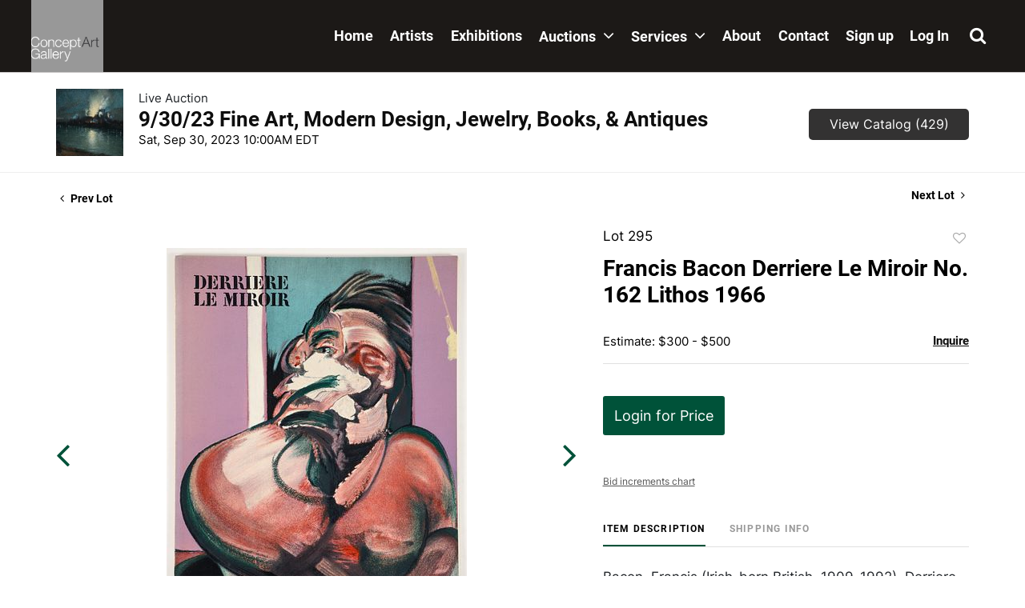

--- FILE ---
content_type: text/html; charset=UTF-8
request_url: https://bid.conceptgallery.com/online-auctions/concept-gallery/francis-bacon-derriere-le-miroir-no-162-lithos-1966-5326340
body_size: 72443
content:
<!DOCTYPE html>
<html lang="en">
    <head>
        <link rel="shortcut icon" href="https://s1.img.bidsquare.com/site/favicon/m/44.png?t=1RF5zb ">
                <link rel="apple-touch-icon" href="https://s1.img.bidsquare.com/site/favicon/m/44.png?t=1RF5zb">
        <link rel="apple-touch-icon-precomposed" href="https://s1.img.bidsquare.com/site/favicon/m/44.png?t=1RF5zb">
        <meta name="viewport" content="width=device-width, initial-scale=1, maximum-scale=1, user-scalable=no"/><meta name="description" content="Bid on Francis Bacon Derriere Le Miroir No. 162 Lithos 1966 sold at auction by Concept Gallery 295 on 30th September Bacon, Francis (Irish-born British, 1909-1992), Derriere Le Miroir (DLM), Number 162, published 1966, complete with a total of 5 color lithographs, and other illustrations, loose sheets in folder as i..."/><meta name="keywords" content="Fine Art,Posters, Prints &amp; Multiples"/><meta property="fb:app_id" content="2021466541405910"/><meta property="og:type" content="website"/><meta property="og:url" content="https://bid.conceptgallery.com/online-auctions/concept-gallery/francis-bacon-derriere-le-miroir-no-162-lithos-1966-5326340"/><meta property="og:title" content="Francis Bacon Derriere Le Miroir No. 162 Lithos 1966"/><meta property="og:description" content="Bacon, Francis (Irish-born British, 1909-1992), Derriere Le Miroir (DLM), Number 162, published 1966, complete with a total of 5 color lithographs, and other illustrations, loose sheets in folder as issued, 15 x 11 inches, published by Maeght, Paris. Provenance: from the estate of Leon and Jane Arkus. Leon was the Director of the Carnegie Museum of Art, Pittsburgh, from 1969 to 1980."/><meta property="og:image" content="https://s1.img.bidsquare.com/item/l/2269/22697590.jpeg?t=1QDZxU"/><meta property="twitter:card" content="summary"/><meta property="twitter:site" content="@bidsquare"/><meta property="twitter:title" content="Francis Bacon Derriere Le Miroir No. 162 Lithos 1966"/><meta property="twitter:description" content="Bacon, Francis (Irish-born British, 1909-1992), Derriere Le Miroir (DLM), Number 162, published 1966, complete with a total of 5 color lithographs, and other illustrations, loose sheets in folder as issued, 15 x 11 inches, published by Maeght, Paris. Provenance: from the estate of Leon and Jane Arkus. Leon was the Director of the Carnegie Museum of Art, Pittsburgh, from 1969 to 1980."/><meta property="twitter:image" content="https://s1.img.bidsquare.com/item/l/2269/22697590.jpeg?t=1QDZxU"/><meta charset="UTF-8"/><meta http-equiv="X-UA-Compatible" content="IE=edge"/><link rel="canonical" href="https://bid.conceptgallery.com/online-auctions/concept-gallery/francis-bacon-derriere-le-miroir-no-162-lithos-1966-5326340"/><link rel="alternate" hreflang="x-default" href="https://bid.conceptgallery.com/online-auctions/concept-gallery/francis-bacon-derriere-le-miroir-no-162-lithos-1966-5326340"/><link rel="alternate" hreflang="en" href="https://bid.conceptgallery.com/online-auctions/concept-gallery/francis-bacon-derriere-le-miroir-no-162-lithos-1966-5326340"/>                <title>Francis Bacon Derriere Le Miroir No. 162 Lithos 1966 sold at auction on 30th September  | Concept Art Gallery</title>
        <script data-react-helmet="true" type="application/ld+json">{
    "@context": "https://schema.org",
    "@type": "Product",
    "productID": "5326340",
    "sku": "5326340",
    "name": "Francis Bacon Derriere Le Miroir No. 162 Lithos 1966",
    "image": "https://s1.img.bidsquare.com/item/xl/2269/22697590.jpeg",
    "url": "https://bid.conceptgallery.com/online-auctions/concept-gallery/francis-bacon-derriere-le-miroir-no-162-lithos-1966-5326340",
    "description": "Bacon, Francis (Irish-born British, 1909-1992), Derriere Le Miroir (DLM), Number 162, published 1966, complete with a total of 5 color lithographs, and other illustrations, loose sheets in folder as issued, 15 x 11 inches, published by Maeght, Paris. Provenance: from the estate of Leon and Jane Arkus. Leon was the Director of the Carnegie Museum of Art, Pittsburgh, from 1969 to 1980.",
    "offers": {
        "@type": "Offer",
        "url": "https://bid.conceptgallery.com/online-auctions/concept-gallery/francis-bacon-derriere-le-miroir-no-162-lithos-1966-5326340",
        "price": 400,
        "priceCurrency": "USD",
        "availabilityEnds": "2023-09-30T10:00:00-04:00 EDT",
        "priceValidUntil": "2023-09-30T10:00:00-04:00 EDT",
        "availability": "SoldOut"
    }
}</script>        <script type="text/javascript">
                        pageLoadServerTime = 1768704185857;
            pageLoadServerTimeElapsedStart = (new Date()).getTime();
        </script>
        <link rel="stylesheet" type="text/css" href="https://bid.conceptgallery.com/public/themes/common/css/bootstrap.min.css?t=1761753286" />
<link rel="stylesheet" type="text/css" href="https://bid.conceptgallery.com/public/themes/common/css/fonts/icon-font.css?t=1761753286" />
<link rel="stylesheet" type="text/css" href="https://stackpath.bootstrapcdn.com/font-awesome/4.7.0/css/font-awesome.min.css" />
<link rel="stylesheet" type="text/css" href="https://bid.conceptgallery.com/public/themes/default/css/theme.css?t=1762470181" />
<link rel="stylesheet" type="text/css" href="https://bid.conceptgallery.com/public/themes/default/css/theme-responsive.css?t=1761753286" />
<link rel="stylesheet" type="text/css" href="https://bid.conceptgallery.com/public/themes/default/css/theme-dev.css?t=1761753286" />
<link rel="stylesheet" type="text/css" href="https://bid.conceptgallery.com/public/js/magiczoomplus/5.3.7/magiczoomplus.css?t=1761753285" />
<link rel="stylesheet" type="text/css" href="https://bid.conceptgallery.com/public/css/jquery-ui.css?t=1761753285" />
<link rel="stylesheet" type="text/css" href="https://bid.conceptgallery.com/public/css/atc-base.css?t=1761753285" />
<link rel="stylesheet" type="text/css" href="https://bid.conceptgallery.com/public/themes/default/css/item-details.css?t=1761753286" />
<link rel="stylesheet" type="text/css" href="https://bid.conceptgallery.com/public/themes/common/css/component/popup.css?t=1761753286" />
<link rel="stylesheet" type="text/css" href="https://bid.conceptgallery.com/public/themes/common/css/fonts/roboto-bold.css?t=1761753286" />
<link rel="stylesheet" type="text/css" href="https://bid.conceptgallery.com/public/themes/common/css/fonts/inter.css?t=1761753286" />
<style>
:root {--main-button-color:#005239}
:root {--main-button-color-hover:#206953}
:root {--main-btn-text:#ffffff}
:root {--secondary-button-color:#333232}
:root {--secondary-button-color-hover:#080808}
:root {--secondary-btn-text:#ffffff}
:root {--theme-color:#005239}
:root {--link-color-hover:#206953}
:root {--reg-aprv-btn-txt:#0aca1d}
:root {--pending-text:#ff8e00}
:root {--pending-btn-bg:rgba(204, 204, 204, 0.2)}
:root {--font-main:Roboto-Bold}
:root {--font-secondary:Inter-Regular}</style>
<style>/* css added to keep the footer stuck at bottom */
.wrap { min-height: 100vh; }
.my-footer{ position: sticky; top: 100%; }

/* to remove bg-image of tick-mark on my-account-page */
.btn-icon-verified:not(.paid_status .btn-icon-verified){background-image: none !important; vertical-align: top !important;} 

.MagicZoomBigImageCont {
  z-index: 999 !important;
}
.message_bar_wrap{
  z-index: 1049;
}

.page-not-found{float: none;}

/*header*/
body.open-menu{position: fixed; width: 100%;}
.my-header{background: #1c1917; border-bottom: 1px solid #c9c6c6; font-family: var(--font-main);width: 100%; }
.my-header .container-xl, .my-footer .container-xl{max-width: 1660px;}
body .search-bar{height: 100%; width: 100%; position: fixed; top: 0; opacity: 0; transition: all 0.5s; background-color: #000; z-index: -1;}
body .search-bar.search-bar-open{height: 100%; opacity: 0.9; z-index: 1049; transition: all 0.5s;}
.search-bar .search-wrap{display: flex; height: 100%; align-items: center; justify-content: center; }
.search-bar .search-wrap .search-c{width: 60%; height: 10%; margin-bottom: 66px;}

/* clears the ‘X’ from Internet Explorer */
.search-bar input[type=search]::-ms-clear { display: none; width : 0; height: 0; }
.search-bar input[type=search]::-ms-reveal { display: none; width : 0; height: 0; }/* clears the ‘X’ from Chrome */
.search-bar input[type="search"]::-webkit-search-decoration,
.search-bar input[type="search"]::-webkit-search-cancel-button,
.search-bar input[type="search"]::-webkit-search-results-button,
.search-bar input[type="search"]::-webkit-search-results-decoration { display: none; }
.search-bar input:-internal-autofill-selected {background-color: #232323 !important;}

.search-bar .form-control, .input-group-append{border-radius: 0; background-color: transparent; border: none;}
.search-bar .form-control{ transition: all 0.9s; padding: 8px 20px; background-color: #232323; color: #fff; font-size: 26px;}
.search-bar.search-bar-open .form-control{ transform: translateY(20px);}
.search-bar .form-control:focus{box-shadow: none; border: 2px solid #065f46;}
.search-bar .form-control::placeholder{font-size: 25px; color: #fff;}
.search-bar .fa-search, .my-header .fa-search{font-size: 22px;}
.my-header .search-text, .my-header .search-link{cursor: pointer;}
.close-icon{width: fit-content; margin-left: auto; margin-right: 40px; margin-top: 20px; color: #fff; cursor: pointer; font-size: 22px;}
.search-bar .header-search-btn{position: absolute; right: 20px; top: 20px; height: 100%; z-index: 3;}

.my-header .navbar{ padding: 0;}
.my-header .navbar-nav .nav-item a.nav-link { padding: 13px 5px 5px; line-height: 22px; white-space: nowrap; font-size: 18px;  color: #fff; font-family: var(--font-main);}
.my-header .navbar-nav .nav-item a.nav-link .fa{margin-left: 5px; font-size: 22px;}
.my-header .navbar-nav .nav-item:hover a.nav-link{color: #8e8c8b;}
.my-header .navbar-nav{width: 100%; margin-left: auto; transition: 0.3s;}

.my-header .navbar-nav .nav-item.dropdown .dropdown-menu{border-radius: 0; margin-top: 0; padding: 0 0 0 16px; width: 235px; background-color: #fff; border: none; top: 90px;}
.my-header .navbar-nav.small-header .nav-item.dropdown .dropdown-menu{top: 75px;}
.my-header .navbar-nav .nav-item.dropdown .dropdown-menu .dropdown-item{color:#303133; padding: 5px 9px; font-size: 18px;}
.my-header .navbar-nav .nav-item.dropdown .dropdown-menu .dropdown-item:hover{color: #969495; background-color: #fff;}
.my-header .navbar .navbar-toggler .navbar-toggler-icon.close-button{margin: auto;}
.my-header .navbar .navbar-toggler .navbar-toggler-icon.close-button span:first-child{rotate: 45deg;}
.my-header .navbar .navbar-toggler .navbar-toggler-icon.close-button span:nth-child(2n){display: none;}
.my-header .navbar .navbar-toggler .navbar-toggler-icon.close-button span:last-child{ margin-top: -3px; rotate: -45deg;}
.my-header .navbar-toggler:focus {outline: none;}
/* .my-header .navbar-toggler {position: relative; padding: 9px 10px; margin-right: 15px; border-radius: 4px;} */
.my-header .navbar-toggler-icon {height: fit-content; width: auto; display: block;}
.my-header .navbar-toggler-icon span{display: block; width: 20px; height: 2px; transition: all 0.4s ease-out; border-radius: 2px; margin-top: 5px; background-color: #fff;}
.my-header .navbar-toggler-icon span.single-line{margin-top: -3px; transition: all 0.2s ease-out;}
.my-header .navbar-toggler-icon span:first-child.rotate{ transform: rotate(-45deg); transition: all 0.2s ease-out;}
.my-header .navbar-toggler-icon span:nth-child(2).rotate1{margin-top: -2px; transform: rotate(45deg); transition: all 0.2s ease-out;}
.my-header .navbar-toggler-icon span:last-child.remove-span{display: none; transition: all 0.2s ease-out;}

.my-header .my-account-btn .my-account-link{white-space: nowrap;}
.my-header .my-account-btn .my-account-link,
.my-header .my-account-btn .signup-link{font-size:18px; line-height: 22px; color: #fff; padding: 34px 10px; font-family: var(--font-main);}
.my-header .my-account-btn .my-account-link:hover, 
.my-header .my-account-btn .signup-link:hover{color: #8e8c8b; text-decoration: none;}

.my-header .my-account-btn .logout-btn-front{background: transparent; text-transform: capitalize;}
.my-header .my-account-btn .logout-btn-front, 
.my-header .my-account-btn .login-link{font-size:18px; line-height: 22px; color: #fff; text-decoration: none; padding: 34px 10px; font-family: var(--font-main);}
.my-header .my-account-btn .logout-btn-front:hover, 
.my-header .my-account-btn .login-link:hover{color: #8e8c8b; text-decoration: none;} 
.my-header .navbar-brand img {width: 90px; transition:width 0.3s;}


/*footer*/
.my-footer{background-color: #000; padding: 72px 0; font-family: var(--font-secondary); color: #fff;}
.my-footer .concept-text{font-size: 14px;}
.my-footer .concept-footer-content{font-size: 18px; line-height: 1.75;}
.my-footer .footer-img-wrap{max-width: 200px; width: 100%;}
.my-footer .fa{ color: #fff; font-size: 40px; margin-right: 15px;}
.my-footer .fa:hover, .my-footer .pay-link:hover{color: #065f46;}
.my-footer a{text-decoration: Underline; font-weight: Bold;} 
.my-footer a:hover{ text-decoration: none;}
.my-footer .pay-link{color: #fff;}
.my-footer .powered-by-sec img{max-width: 157px;}


/* Start Media css */
@media screen and (max-width: 991.98px){
.my-header .navbar-nav .nav-item.dropdown .dropdown-menu{width: 100%;}
.search-bar .search-wrap .search-c{width: 80%;}
.my-header .navbar-collapse.show .navbar-nav{position: relative; z-index: 1048;}
  .my-header .navbar-nav{background-color: #fff; height: 100vh; overflow: auto; }
  .my-header .navbar-nav .nav-item a.nav-link{color: #000;}
  .my-header .dropdown-menu.menu-open{display: block;}
  .my-header .my-account-btn .my-account-link, .my-header .my-account-btn .signup-link, .my-header .my-account-btn .logout-btn-front, .my-header .my-account-btn .login-link{display: block; text-align: left; padding: 13px 5px 5px; color: #000;}
}

@media screen and (min-width: 992px){
.my-header{ position: sticky; top: 0; z-index: 1048;}
 .my-header .navbar-nav{height: 90px;}
.my-header .navbar-brand img.small-header{width: 60px;}
.my-header .navbar-nav.small-header{height: 60px !important;}
   .my-header .navbar-collapse{max-width: 882px;}
   .my-header .navbar-nav .nav-item a.nav-link{padding: 34px 10px;}
   .my-header .navbar-nav .nav-item.dropdown .dropdown-menu { box-shadow: 0px 5px 15px rgba(0, 0, 0, 0.05) !important;  padding: 20px;}
   .my-header .navbar-nav .nav-item.dropdown .dropdown-menu .dropdown-item:hover{background-color: #f7f7f7;}
    .my-header .navbar-nav .nav-item.dropdown:hover .dropdown-menu{display: block;}
    .my-header .my-account-btn span, .my-header .my-account-btn .my-account-link, .my-header .my-account-btn .signup-link{display: inline-block;}
    .my-header .navbar-nav .nav-item{display: flex; align-items: center;}
.my-header .my-account-btn {display: flex;}
}

/* Extra CSS */
.my-account .notification_preference .new_check_gruop input{display: inline !important;}
.credit-boxs .my_btn_area.submit input{width: auto;}
.pending_txt, .event_catalog_banner .banner_content .green_t, .item-detail .registered-auction .text-sec .auction-end .green_t{font-weight: normal !important;}
.invoice_popup .title_area .logo_area{height: 40px !important;}
b, strong{font-weight: normal !important;}
.my-account .account_right .verification ul li{width: 38% !important;}
.catalog_list .catalog_detail .lot_title, .item-detail ul .text-head p{word-break: break-word;}
.account_right .verification ul li{width: 31% !important;}
.pending{font-size: 13px !important;}
.auction-list h1.auction-page-title{font-family:var(--font-main); font-size: 48px;}
.auction-list .auc-list-content label{color: #999;}
.f_live_bid_btn_txt.leb, .item-detail .registered-auction .text-sec .auction-end a, .invoice_popup .f_invoice_pop_contact_sub_txt, .invoice_popup .item-invoice-button, .btn_area .invoice-print-btn, .invoice_popup .checkout-submit-button, .item-detail .item-won .invoice-sec a.invoice-checkout-button{font-weight: normal !important; font-family: var(--font-secondary) !important;}

.live_panel .lot_num{ font-family: var(--font-secondary) !important;}
.loadingDiv {z-index: 999 !important;}



@media (min-width: 991px){
.my-account .item-detail ul .bidding-sec .enterBid button{width: 52% !important; font-size: 13px !important}
.item-detail ul .bidding-sec .enterBid button.pending{line-height: 13px !important}
}

@media (min-width: 991px) and (max-width: 1300px) {
   .pending{font-size: 13px !important;}
}
@media only screen and (max-width: 767px){
 .modal-content{ overflow-x: scroll; overflow-y: auto;}
}
@media only screen and (max-width: 576px){
   .auction-list .auc-list-content .btn-sec .bidding-time span{font-size: 12px;}
   .auction-list .auc-list-content .btn-sec .bidding-time ltx{font-size: 10px !important;}
   .auction-list .addtocalendar .atcb-link{font-size: 11px;}
.live_panel .sticky_pannel{z-index: 1047 !important;}
}

</style>
                    <!-- Google Tag Manager -->
            <script>(function(w,d,s,l,i){w[l]=w[l]||[];w[l].push({'gtm.start':
            new Date().getTime(),event:'gtm.js'});var f=d.getElementsByTagName(s)[0],
            j=d.createElement(s),dl=l!='dataLayer'?'&l='+l:'';j.async=true;j.src=
            'https://www.googletagmanager.com/gtm.js?id='+i+dl;f.parentNode.insertBefore(j,f);
            })(window,document,'script','dataLayer','GTM-5WMD3W');</script>
            <!-- End Google Tag Manager -->
                                            <!--[if lt IE 9]>
            <script type="text/javascript" src="https://bid.conceptgallery.com/public/js/html5shiv.min.js?t=1761753285"></script>
        <![endif]-->
        <script type="text/javascript">
            var setting = {"baseUri":"https:\/\/bid.conceptgallery.com","staticUri":"https:\/\/bid.conceptgallery.com\/public","isMobileWebView":false,"defaultSiteName":"Bidsquare","siteName":"Concept Art Gallery","webSocket":{"host":"wss:\/\/ws.bidsquare.com","port":null,"debug":false},"reserveMet":[],"reCaptcha":{"v3":{"siteKey":"6LdzL_kcAAAAAHvauH1Jsz3Ux6njeXmqvGBbrqyk"}}};        </script>
                <script type="text/javascript" src="https://bid.conceptgallery.com/public/js/jquery.js?t=1761753285"></script>
<script type="text/javascript" src="https://bid.conceptgallery.com/public/js/functions.js?t=1761753285"></script>
<script type="text/javascript" src="https://bid.conceptgallery.com/public/themes/common/js/popper-v1.min.js?t=1761753286"></script>
<script type="text/javascript" src="https://bid.conceptgallery.com/public/themes/common/js/bootstrap.min.js?t=1761753286"></script>
<script type="text/javascript" src="https://bid.conceptgallery.com/public/themes/default/js/theme.js?t=1761753286"></script>
<script type="text/javascript" src="https://www.google.com/recaptcha/api.js?render=6LdzL_kcAAAAAHvauH1Jsz3Ux6njeXmqvGBbrqyk"></script>
<script type="text/javascript" src="https://bid.conceptgallery.com/public/js/front-common.js?t=1761753285"></script>
<script type="text/javascript" src="https://bid.conceptgallery.com/public/js/tagManager.js?t=1761753286"></script>
<script type="text/javascript" src="https://bid.conceptgallery.com/public/js/script.js?t=1761753286"></script>
<script type="text/javascript" src="https://bid.conceptgallery.com/public/js/bsApi.js?t=1761753285"></script>
<script type="text/javascript" src="https://bid.conceptgallery.com/public/js/jquery.i18n/src/jquery.i18n.js?t=1761753285"></script>
<script type="text/javascript" src="https://bid.conceptgallery.com/public/js/jquery.i18n/src/jquery.i18n.messagestore.js?t=1761753285"></script>
<script type="text/javascript" src="https://bid.conceptgallery.com/public/js/jquery.i18n/src/jquery.i18n.fallbacks.js?t=1761753285"></script>
<script type="text/javascript" src="https://bid.conceptgallery.com/public/js/jquery.i18n/src/jquery.i18n.language.js?t=1761753285"></script>
<script type="text/javascript" src="https://bid.conceptgallery.com/public/js/jquery.i18n/src/jquery.i18n.parser.js?t=1761753285"></script>
<script type="text/javascript" src="https://bid.conceptgallery.com/public/js/jquery.i18n/src/jquery.i18n.emitter.js?t=1761753285"></script>
<script type="text/javascript" src="https://bid.conceptgallery.com/public/js/magiczoomplus/5.3.7/magiczoomplus.js?t=1761753285"></script>
<script type="text/javascript" src="https://bid.conceptgallery.com/public/js/jquery-ui.js?t=1761753285"></script>
<script type="text/javascript" src="https://bid.conceptgallery.com/public/js/client/ws/auctionClient.js?t=1761753285"></script>
<script type="text/javascript" src="https://bid.conceptgallery.com/public/js/client/ws/liveEvent.js?t=1761753285"></script>
<script type="text/javascript" src="https://bid.conceptgallery.com/public/js/atc.min.js?t=1761753285"></script>
<script type="text/javascript">
                $.i18n().load({"en":{"Starting Bid":"Starting Bid","Current Bid":"Current Bid","Start in":"Start in","Starts in":"Starts in","End in":"End in","Bidsquare Bidder":"Bidsquare Bidder","Competing Bidder":"Competing Bidder","Bidder":"Bidder","Click Here to Bid Live":"Click Here to Bid Live","Non-supported browser... Use Chrome, Firefox, or Safari 11+":"Non-supported browser... Use Chrome, Firefox, or Safari 11+","On the Market":"On the Market","You are the highest bidder (%amount%)":"You are the highest bidder (%amount%)","You've been outbid (%amount%)":"You've been outbid (%amount%)","Your max bid (%amount%) is below reserve":"Your max bid (%amount%) is below reserve","You have an absentee bid (%amount%)":"You have an absentee bid (%amount%)","Place Bid":"Place Bid","Place Max Bid":"Place Max Bid","Increase Max Bid":"Increase Max Bid"}});
                
                [{"en":"https:\/\/bid.conceptgallery.com\/public\/js\/jquery.i18n\/messages\/en.json?t=1761753285"}].forEach(function (transArr, i) { $.i18n().load(transArr); });
                $.i18n.rawTranslationMap = {"reserveMetBannerNotification":"On the Market","highestBidNotification":"You are the highest bidder (%amount%)","outBidNotification":"You've been outbid (%amount%)","reserverNotMetNotification":"Your max bid (%amount%) is below reserve","absenteeBidNotification":"You have an absentee bid (%amount%)","placeNextBidButtonTextTimed":"Place Bid","placeMaxBidButtonTextTimed":"Place Max Bid","increaseMaxBidButtonTextTimed":"Increase Max Bid","placeNextBidButtonTextLive":"Place Bid","placeMaxBidbuttonTextLive":"Place Max Bid","increaseMaxBidButtonTextLive":"Increase Max Bid"};
            $(window).load(function(){});</script>
<script type="text/javascript">if (location.pathname == '/auction-house/concept-gallery/contact-us') {
    location.href = 'https://www.conceptgallery.com/pay/';
}

  $( window ).resize(function() {
      $('.my-header').css('padding-top', function() {
         return $('.message_bar_wrap.email_pending').height();
      });
  });

if($(window).width() > 992){
  $(window).scroll(function() {    
    var scroll = $(window).scrollTop();    
    if (scroll > 0) {
        $(".navbar-brand img, .navbar-nav").addClass("small-header")
    }
    else{
      $(".navbar-brand img, .navbar-nav").removeClass("small-header")
    }
   })
}


 $(document).ready(function(){
/* year updation*/
$("#year").html(new Date().getFullYear());

/* added animation to toggler button */
$(".navbar-toggler").click(function () {
   $("body").toggleClass("open-menu")
   if($(".navbar-toggler span").hasClass("single-line")){
      $(".navbar-toggler span:first-child").removeClass("rotate");
      $(".navbar-toggler span:nth-child(2n)").removeClass("rotate1");
      $(".navbar-toggler span:last-child").removeClass("remove-span");      
   setTimeout(() => {
      $(".navbar-toggler span").removeClass("single-line")
   }, 400);
   }
   else{
   $(".navbar-toggler span").addClass("single-line")
   setTimeout(() => {
      $(".navbar-toggler span:first-child").addClass("rotate");
      $(".navbar-toggler span:nth-child(2n)").addClass("rotate1");
      $(".navbar-toggler span:last-child").addClass("remove-span");
   }, 300);
   }
});

$(".nav-item .nav-link.search-link, .close-icon").on('click', function(){
   $(".search-bar").toggleClass("search-bar-open");
})

$('.nav-item .nav-link.search-link').click(function(){
    $('.form-control').focus();
});

$('.my-header').css('padding-top', function() {
   return $('.message_bar_wrap.email_pending').height();
});

/* to avoid redirecting to href link on first click as on first click the dropdown menu should open and later on the second click it should be redirected to the href link*/
$(".dropdown .nav-link").click(function (e) {
      var dropdownMenu = $(this).parent().find('.dropdown-menu');
      if (!dropdownMenu.hasClass('menu-open')) {
         e.preventDefault();
         dropdownMenu.addClass('menu-open');
   }
});
})</script>
        <script type="text/javascript">
            if (typeof CKEDITOR !== 'undefined') CKEDITOR.timestamp = (new Date()).getTime(); // force refreshing the CKEditor internal js files
        </script>
    </head>
    <body class="">
        
<div class="wrap">
     
        <div id="loadingDiv" class="loadingDiv" style="display:none;"> </div>
                        <link rel="stylesheet" type="text/css" href="https://fonts.googleapis.com/css2?family=Roboto:wght@400;700&amp;display=swap" />


    <!--search bar-->
      <div class="search-bar">
         <div class="close-icon close-btn"> ✕</div>

         <div class="search-wrap">
            <div class="search-c">            
               <form action="/search" class="form-inline input-group h-100">
                  <input type="search" name="search" class="form-control h-100" placeholder="Search..." value="">
                  <input type="hidden" name="filters" value="4-7">
                  <div class="input-group-append">
                     <button class="btn header-search-btn" type="submit"><i class="fa fa-search text-white"></i></button>
                  </div>
               </form>
            </div>
         </div>

      </div>
      <!--end of search bar-->
<div class="my-header">
   <!--navbar-->
   <nav class="navbar navbar-expand-lg">
   <div class="container-xl">
      <div>
         <a href="https://www.conceptgallery.com/" class="navbar-brand ml-4 py-0"><img src="https://s1.img.bidsquare.com/site/logo/44.jpeg?t=1RF5zb" class="img-fluid" alt="concept-art-gallery logo"></a>
      </div>
         <button class="navbar-toggler px-4" data-icon="icon-first" type="button" data-toggle="collapse" data-target="#navbarSupportedContent1" aria-controls="navbarSupportedContent1" aria-expanded="false" aria-label="Toggle navigation">
      
         <div class="navbar-toggler-icon">
            <span></span>
            <span></span>
            <span></span>
         </div>
         </button>

         <div class="collapse navbar-collapse" id="navbarSupportedContent1">
            <ul class="pt-4 pt-lg-0 navbar-nav primary align-items-lg-center justify-content-lg-between px-4">
               
            <li class="nav-item">
                  <a class="nav-link" href="https://www.conceptgallery.com/">Home
                     <i class="fa fa-angle-right d-inline-block d-lg-none"> </i>
                  </a>
               </li>

               <li class="nav-item">
                  <a class="nav-link" href="https://conceptgallery.com/featured-artists/">Artists
                     <i class="fa fa-angle-right d-inline-block d-lg-none"> </i>
                  </a>
               </li>

               <li class="nav-item">
                     <a class="nav-link" href="https://conceptgallery.com/exhibitions/">Exhibitions
                        <i class="fa fa-angle-right d-inline-block d-lg-none"> </i> 
                     </a>          
               </li>

<li class="nav-item dropdown">
                  <a class="nav-link" href="https://conceptgallery.com/auctions/">
                     Auctions <i class="fa fa-angle-down"> </i> 
                  </a>
               
                  <div class="dropdown-menu">
                     <a class="dropdown-item" href="https://conceptgallery.com/auctions/">Overview</a>
                     <a class="dropdown-item" href="/">Upcoming Auctions 
  </a>
                     <a class="dropdown-item" href="https://conceptgallery.com/auctions/selling/">Selling</a>
                     <a class="dropdown-item" href="https://conceptgallery.com/auctions/buying/">Buying</a>
                     <a class="dropdown-item" href="https://conceptgallery.com/auctions/unsold-lots/">Unsold Lots</a>
                     <a class="dropdown-item" href="https://conceptgallery.com/auctions/buying/shipping/">Shipping</a>

                  </div>
               </li> 
                  
               <li class="nav-item dropdown">
                  <a class="nav-link" href="https://conceptgallery.com/services/">
                     Services   <i class="fa fa-angle-down"> </i> 
                  </a>
               
                  <div class="dropdown-menu">
                     <a class="dropdown-item" href="https://conceptgallery.com/services/">Overview</a>
                     <a class="dropdown-item" href="https://conceptgallery.com/services/framing/"> Framing</a>
                     <a class="dropdown-item" href="https://conceptgallery.com/services/appraisals/"> Appraisals</a>
                     <a class="dropdown-item" href="https://conceptgallery.com/services/art-handling/"> Art Handling</a>
                     <a class="dropdown-item" href="https://conceptgallery.com/pay/"> Pay Invoice</a>
                  </div>
               </li> 

               <li class="nav-item">
                  <a class="nav-link" href="https://conceptgallery.com/about/">About
                     <i class="fa fa-angle-right d-inline-block d-lg-none"> </i> 
                  </a>
               </li>

               <li class="nav-item">
                     <a class="nav-link" href="https://conceptgallery.com/contact/">Contact
                        <i class="fa fa-angle-right d-inline-block d-lg-none"> </i> 
                     </a>
               </li>  

               <li class="nav-item">
                  <div class="my-account-btn">
                     <a href="https://bid.conceptgallery.com/user/register" class="signup-link" data-toggle="modal" data-target="#registration_pop">Sign up</a> <a href="https://bid.conceptgallery.com/user/login" class="login-link" data-toggle="modal" data-target="#login_pop">Log In</a>
                  </div>                        
               </li>  

               <li class="nav-item mt-5 mt-lg-0">
                  <a class="nav-link search-link">  <i class="fa fa-search"></i> 
                     <span class="d-inline-block d-lg-none ml-2 search-text">Search</span>
                     <i class="fa fa-angle-right d-inline-block d-lg-none"> </i> </a>
               </li>

            </ul>
         </div>
   </div>  
   </nav>
   <!--end of navbar-->
</div>            

    


    
    <div class="auctioneer">
      
    <div class="container-lg">
        <div class="row">
            <div class="col-lg-9 col-md-8">
                <div class="auctioneer_detail">
                    <div class="thumb_img">
                        <a href="https://bid.conceptgallery.com/auctions/concept-gallery/9-30-23-fine-art-modern-design-jewelry-books-antiques-13522" class="image_hover"><img src="https://s1.img.bidsquare.com/event/main/s/13522.jpeg?t=1QDADP" alt="Concept Gallery" onerror="loadDefaultImage(this,&#039;thumb&#039;)" /></a>
                    </div>
                    <div class="main_auc_detail">
                        <span>Live Auction</span>
                        <h1><a href="https://bid.conceptgallery.com/auctions/concept-gallery/9-30-23-fine-art-modern-design-jewelry-books-antiques-13522" class="event-title">9/30/23 Fine Art, Modern Design, Jewelry, Books, &amp; Antiques</a></h1>
                        <div class="auc_timing">
                            <div class="start_time">Sat, Sep 30, 2023 10:00AM EDT</div>
                                                    </div>
                    </div>
                </div>
            </div>
            <div class="col-lg-3 col-md-4">
                <div class="btn-sec">
                    <a href="https://bid.conceptgallery.com/auctions/concept-gallery/9-30-23-fine-art-modern-design-jewelry-books-antiques-13522/catalog#catalog" class="scnd-btn">View Catalog (429)</a>
                </div>
                <br>
                            </div>
        </div>
    </div>
    </div>

<div class="item_detail">
    <div class="container-lg">
        <div class="item_direction">
                        <div class="row">
                <div class="col-6">
                    <a href="https://bid.conceptgallery.com/online-auctions/concept-gallery/tadashi-asoma-orig-lithograph-golden-reflections-5326339"><i class="fa fa-angle-left" aria-hidden="true"></i> Prev Lot</a>
                </div>
                <div class="col-6">
                    <a href="https://bid.conceptgallery.com/online-auctions/concept-gallery/william-bailey-1998-thirty-color-serigraph-soliloquy-5326341" class="float-right">Next Lot <i class="fa fa-angle-right" aria-hidden="true"></i></a>
                </div>
            </div>
                    </div>
        <div class="current_item">
            <div class="row">
                <div class="col-lg-7 col-md-6">
                    <div class="item-slider">
                        <div class="auction-item-img">
            <a class="img-slide-arrow left-slide-btn" data-slide="prev">
            <span class="fa fa-angle-left fa-3x"></span>
        </a>
                   <a id="lot-image" class="MagicZoom main" target="_blank" rel="images" href="https://s1.img.bidsquare.com/item/xl/2269/22697590.jpeg?t=1QDZxU" title="Francis Bacon Derriere Le Miroir No. 162 Lithos 1966">
                <img src="https://s1.img.bidsquare.com/item/l/2269/22697590.jpeg?t=1QDZxU" class="detailImg" alt="Francis Bacon Derriere Le Miroir No. 162 Lithos 1966" />            </a>      
                            <a class="img-slide-arrow right-slide-btn" data-slide="next">
            <span class="fa fa-angle-right fa-3x"></span>
        </a>
    </div>
<div class="selectors auction-detail-product">
    <ul>
                        <li><a data-zoom-id="lot-image" href="https://s1.img.bidsquare.com/item/xl/2269/22697590.jpeg?t=1QDZxU" data-image="https://s1.img.bidsquare.com/item/l/2269/22697590.jpeg?t=1QDZxU">
                    <img src="https://s1.img.bidsquare.com/item/s/2269/22697590.jpeg?t=1QDZxU" alt="Francis Bacon Derriere Le Miroir No. 162 Lithos 1966" />                </a></li>
                                <li><a data-zoom-id="lot-image" href="https://s1.img.bidsquare.com/item/xl/2269/22697591.jpeg?t=1QDZxU" data-image="https://s1.img.bidsquare.com/item/l/2269/22697591.jpeg?t=1QDZxU">
                    <img src="https://s1.img.bidsquare.com/item/s/2269/22697591.jpeg?t=1QDZxU" alt="Image 2 of 5" />                </a></li>
                                <li><a data-zoom-id="lot-image" href="https://s1.img.bidsquare.com/item/xl/2269/22697592.jpeg?t=1QDZxU" data-image="https://s1.img.bidsquare.com/item/l/2269/22697592.jpeg?t=1QDZxU">
                    <img src="https://s1.img.bidsquare.com/item/s/2269/22697592.jpeg?t=1QDZxU" alt="Image 3 of 5" />                </a></li>
                                <li><a data-zoom-id="lot-image" href="https://s1.img.bidsquare.com/item/xl/2269/22697593.jpeg?t=1QDZxU" data-image="https://s1.img.bidsquare.com/item/l/2269/22697593.jpeg?t=1QDZxU">
                    <img src="https://s1.img.bidsquare.com/item/s/2269/22697593.jpeg?t=1QDZxU" alt="Image 4 of 5" />                </a></li>
                                <li><a data-zoom-id="lot-image" href="https://s1.img.bidsquare.com/item/xl/2269/22697594.jpeg?t=1QDZxU" data-image="https://s1.img.bidsquare.com/item/l/2269/22697594.jpeg?t=1QDZxU">
                    <img src="https://s1.img.bidsquare.com/item/s/2269/22697594.jpeg?t=1QDZxU" alt="Image 5 of 5" />                </a></li>
                    </ul>
</div>                    </div>
                    <div class="social_icon">
                        <ul>
                            <li><a href="https://www.facebook.com/sharer/sharer.php?u=https://bid.conceptgallery.com/online-auctions/concept-gallery/francis-bacon-derriere-le-miroir-no-162-lithos-1966-5326340"  target="_blank"><i class="fa fa-facebook" aria-hidden="true"></i></a></li><li><a href="https://twitter.com/intent/tweet?url=https://bid.conceptgallery.com/online-auctions/concept-gallery/francis-bacon-derriere-le-miroir-no-162-lithos-1966-5326340&text=Francis+Bacon+Derriere+Le+Miroir+No.+162+Lithos+1966" target="_blank"><i class="fa-twitter" aria-hidden="true"></i></a></li><li><a href="https://www.pinterest.com/pin/create/button/?url=https://bid.conceptgallery.com/online-auctions/concept-gallery/francis-bacon-derriere-le-miroir-no-162-lithos-1966-5326340&description=Francis+Bacon+Derriere+Le+Miroir+No.+162+Lithos+1966&media=https://s1.img.bidsquare.com/item/l/2269/22697590.jpeg?t=1QDZxU" target="_blank"><i class="fa fa-pinterest" aria-hidden="true"></i></a></li><li><a href="https://www.linkedin.com/sharing/share-offsite/?url=https://bid.conceptgallery.com/online-auctions/concept-gallery/francis-bacon-derriere-le-miroir-no-162-lithos-1966-5326340" target="_blank"><i class="fa fa-linkedin" aria-hidden="true"></i></a></li><li><a href="#" id="share_item_button"><i class="fa fa-envelope" aria-hidden="true"></i></a><div id="item-share-popup-load" class="item-share-popup"></div></li>                        </ul>
                    </div>
                    
                </div>
                <div class="col-lg-5 col-md-6">
                                        <div class="item_description el_13522">
                                                <div class="row">
                            <div class="col-lg-6 col-6">
                                <div class="lot_num">Lot 295</div>
                            </div>
                            <div class="col-lg-6 col-6">
                                <div class="favourite float-right">
                    <div data-href="https://bid.conceptgallery.com/user/login?fav_item_ref_id=5326340" class="like_icon gtm-click_item fav-item-login btn-icon btn-icon-heart" data-item_id = "5326340" data-type = "2"  data-item_id="5326340"  data-event_id='13522' data-event_status='past' data-event_name='9/30/23 Fine Art, Modern Design, Jewelry, Books, &amp; Antiques'>
                        <a href="javascript:void(0);" class="gtm-click_item"  data-item_id="5326340"  data-event_id='13522' data-event_status='past' data-event_name='9/30/23 Fine Art, Modern Design, Jewelry, Books, &amp; Antiques'>Add to favorite</a>
                    </div>
                </div>
                            </div>
                            <div class="col-lg-12"><h1>Francis Bacon Derriere Le Miroir No. 162 Lithos 1966</h1></div>
                        </div>
                        <div class="estimated_price">
                            <div class="row">
                                                                <div class="col-lg-9 col-8">
                                    <span>
            Estimate: $300 - $500    </span>                                </div>
                                                                                                <div class="col-lg-3 col-4">
                                    <a href="javascript:void(0);" id="inquire_block" class="gtm-click_item"  data-item_id="5326340"  data-event_id='13522' data-event_status='past' data-event_name='9/30/23 Fine Art, Modern Design, Jewelry, Books, &amp; Antiques' >Inquire</a>
                                </div>
                                                            </div>
                        </div>
                        <div class="place_bid_area" id="ba_5326340_13522" data-lindex="0" data-stype="view">
                            <div class="bidding-estimate bid-estimate-timer">
	                        	                    </div>
                            <div class="bidding-area"><div class="bidding-price "><button type="button" class="register_btn btn btn-primary f_event_button_view_hammer_price" id="login_to_register0" data-event_id = "13522"  >Login for Price </button>            <script type="text/javascript">
                $(function () {
                    $(document).on('click','#login_to_register0',function (e) {
                        e.preventDefault();
                        var event_ref_id = $(this).data('event_id') ? $(this).data('event_id') : null;
                              // We can clean this code this condition after fix same login script in bidsquare and wl
                            var $loginPopupObj = getPopupObject('login');
                            var $loginForm = $loginPopupObj.find('form');
//                            $loginForm.add('#registation_direct a, .registation_direct a').data('event_ref_id', event_ref_id);
                            $loginForm.data('event_ref_id',event_ref_id);
                            $loginForm.data('scroll_to', $(this).data('scroll_to') ? $(this).data('scroll_to') : null);
                                                        showHidePopup('login',true);
                                            });
                });
            </script>
            </div><div class="bidding-history"></div><div class="place_bid"><input type="hidden" id="live_bid_panel_url" name="live_bid_panel_url" value="https://bid.conceptgallery.com/auctions/concept-gallery/9-30-23-fine-art-modern-design-jewelry-books-antiques-13522/bid" /><input type="hidden" id="disable_reserve_price" name="disable_reserve_price" value="" /></div><div class="bid_related"><div class="txt1"><a href="#chart" class="chart">Bid increments chart</a></div></div></div><style>div.ack_bid_msg{float:right;padding-top:0 !important;}</style>                                <div class="chartlist">
        <h4>Bid Increments</h4>
        <table>
            <colgroup>
                <col width="50%;">
                <col width="50%;">
            </colgroup>
            <thead>
                <tr>
                    <th>Price</th>
                    <th>Bid Increment</th>
                </tr>
            </thead>
            <tbody>
                                                            <tr>
                            <td>$0</td>
                            <td>$10</td>
                        </tr>
                                            <tr>
                            <td>$100</td>
                            <td>$25</td>
                        </tr>
                                            <tr>
                            <td>$400</td>
                            <td>$50</td>
                        </tr>
                                            <tr>
                            <td>$1,000</td>
                            <td>$100</td>
                        </tr>
                                            <tr>
                            <td>$3,000</td>
                            <td>$200</td>
                        </tr>
                                            <tr>
                            <td>$5,000</td>
                            <td>$500</td>
                        </tr>
                                            <tr>
                            <td>$10,000</td>
                            <td>$1,000</td>
                        </tr>
                                            <tr>
                            <td>$20,000</td>
                            <td>$2,500</td>
                        </tr>
                                            <tr>
                            <td>$50,000</td>
                            <td>$5,000</td>
                        </tr>
                                            <tr>
                            <td>$100,000</td>
                            <td>$10,000</td>
                        </tr>
                                                    </tbody>
        </table>
    </div>
                        </div>
                        <div class="item_tabs">
                            <ul class="nav nav-tabs" role="tablist">
    <li class="active tab-desc"><a href="#home" aria-controls="home" role="tab" data-toggle="tab">
            <h2>Item Description</h2>
        </a></li>
                        <li class="tab-shipping-info"><a href="#shippinginformation" aria-controls="dimension" role="tab" data-toggle="tab"><h2>Shipping Info</h2></a></li>
            </ul>
<div class="tab-content">
    <div role="tabpanel" class="tab-pane active" id="home">
                Bacon, Francis (Irish-born British, 1909-1992), Derriere Le Miroir (DLM), Number 162, published 1966, complete with a total of 5 color lithographs, and other illustrations, loose sheets in folder as issued, 15 x 11 inches, published by Maeght, Paris. Provenance: from the estate of Leon and Jane Arkus. Leon was the Director of the Carnegie Museum of Art, Pittsburgh, from 1969 to 1980.                    <div class="condition-report-title clearfix">
                <h4>Condition</h4>                            </div>
            In good condition, with light edgewear and discoloration to the covers. Merchandise will be packed and transported by the purchaser at their own risk and expense. A list of recommended shippers is on our website: https://www.conceptgallery.com/auctions/shipping/ .        
        
        
        
        
    </div>
                <div role="tabpanel" class="tab-pane" id="shippinginformation">
            <div class = "shipping_text">
                <p>Concept Gallery does not pack and ship. A list of packers and shippers that regularly visit our gallery is available on our website http://conceptgallery.com/auctions/shipping/. All property must be paid in full before we will release your purchases to the shippers. Please note that you will not see a charge for shipping on our invoice to you as all of our shipping is done by third parties.</p>
            </div>
        </div>
        </div>
<script>
   if ($('#condition_report_download_by_url').length > 0) {
        document.getElementById('condition_report_download_by_url').click();
    }
</script>
                        </div>
                    </div>
                </div>
            </div>
        </div>
        <div class="other_lots" id="otherlots"></div>
    </div>
</div>
<!-- Item detail -->
<script type="text/javascript" src="https://bid.conceptgallery.com/public/js/atc.min.js?t=1761753285"></script>
<link rel="stylesheet" type="text/css" href="https://bid.conceptgallery.com/public/css/atc-base.css?t=1761753285" />
<style>
    .atcb-list {
        margin-top: 2px;
    }
    .atcb-item {
        padding: 5px 0 5px 15px;
    }
    .atcb-item-link {
        font-size: 12px;
    }
    div.ack_bid_msg {
        width: auto;
/*        text-align: right;
        margin-top: 0px;*/
    }
</style>
<script type="text/javascript">
    $(function()
    {
        var $itemDetailsActiveTab = $(".item_tabs ul li a");
        if ($itemDetailsActiveTab.find(".active").length === 0)
        {
            $itemDetailsActiveTab.eq(0).addClass("active");
        }
    });
</script>
<div class="modal fade inquire-form" id="inquire_now" data-backdrop="static" data-keyboard="false" role="dialog" aria-hidden="true" >
            <div class="modal-dialog modal-dialog-centered" role="document">
                <div class="modal-content">
                    <div class="modal-header">
                        
                        <button type="button" class="close" data-dismiss="modal" aria-label="Close"></button>
                    </div>
                    <div class="modal-body ">
                        <h1 class="inquire_title"> Inquire</h1>
<form id="inquire-form" onsubmit="return false;" action="https://bid.conceptgallery.com/inquire/item" method="post">
    <input type="hidden" name="item_id" value="5326340">
    <input type="hidden" name="event_name" value="9/30/23 Fine Art, Modern Design, Jewelry, Books, & Antiques">
    <input type="hidden" name="event_id" value="13522">
    <input type="hidden" name="is_wl_inquire_request" value="1">
    <div id="inquire_error" class="popup_error"> </div>
    <div class="row wl_inquire_div">
        <div class="col-sm-12">
            <div class="form-group">
                <span class="inquire_input"> <input type="text" id="email" name="email" class="form-control" placeholder="Your Email" />  </span>            </div>
        </div>
        <div class="col-sm-12">
            <div class="form-group">
                <span class="inquire_input"> <input type="text" id="uname" name="uname" class="form-control" placeholder="Your Name" />  </span>            </div>
        </div>
        <div class="col-sm-12">
            <div class="form-group">
                <span class="inquire_input"> <select id="inquiryCategory" name="inquiryCategory" class="form-control">
	<option value="dce6f3910b65b6a749161b7f59a70813">Details about item</option>
	<option value="43ba47c8292b857eb42fdf28816bf319">Condition report</option>
	<option value="c31a59f918efd6dd6597a7e53a3d7dfa">Registration/bidding</option>
	<option value="19626c265c4a9ddc85c0e0532cb08512">More Photos</option>
	<option value="6930e8a0c589d566496ac1cfe451e616">I have one to sell</option>
	<option value="50df040018142b7eaecbb3ac1a05aaad">Other</option>
</select>  </span>            </div>
        </div>
               <div class="col-sm-12">
            <div class="form-group">
                <span class="inquire_input"> <input type="text" id="subject" name="subject" class="form-control" placeholder="Subject" />  </span>            </div>
        </div>
        <div class="col-sm-12 inquire_message">
            <div class="form-group">
                <span class="inquire_input"> <textarea id="message" name="message" class="form-control" placeholder="Message"></textarea>  </span>            </div>
        </div>
          </div>
    <div class="submit">
        <button class="btn btn-primary g-recaptcha" data-sitekey="6LdSxEcUAAAAAMHFHsva4aYuB85JqJ42u4lFbo9j" data-callback="getInquireContent1" id="inquire_button">Send</button>
    </div>
</form>
<script src='https://www.google.com/recaptcha/api.js'></script>
<script type="text/javascript">
    function getInquireContent1() {
        getInquireContent(1);
    }
</script>
                    </div>
                </div>
            </div>
        </div><div class="modal fade bid-history-form" id="bid-history" data-backdrop="static" data-keyboard="false" role="dialog" aria-hidden="true" >
            <div class="modal-dialog modal-dialog-centered" role="document">
                <div class="modal-content">
                    <div class="modal-header">
                        
                        <button type="button" class="close" data-dismiss="modal" aria-label="Close"></button>
                    </div>
                    <div class="modal-body ">
                        <div class="bid-box" id="bhd_5326340_13522"></div>
                    </div>
                </div>
            </div>
        </div><div class="modal fade invoice invoice-item-view" id="invoice_popup" data-backdrop="static" data-keyboard="false" role="dialog" aria-hidden="true" >
            <div class="modal-dialog modal-dialog-centered" role="document">
                <div class="modal-content">
                    <div class="modal-header">
                        
                        <button type="button" class="close" data-dismiss="modal" aria-label="Close"></button>
                    </div>
                    <div class="modal-body ">
                        <div class="invoice_popup popup_center" id="invoice_content"></div>

                    </div>
                </div>
            </div>
        </div>
<script type="text/javascript">
        $('#inquire_block').click(function(e){
        e.preventDefault();
                    showHidePopup('login',true);
            });

    $('.condition_report_block').click(function(e){
        e.preventDefault();
                    showHidePopup('login',true);
            });

    $(document).on('change input', '#inquiryCategory', function (e){   
        getInquireContent(0);
    });

            $(document).ready(function(e) {
            var gtmManager = new tagManager({
                eventId : '13522',
                itemId : '5326340',
                eventLabel : 'ITEM_DETAIL',
                customEventTrigger : 'itemEvent',
                eventStatus : 'past'
            });
            gtmManager.pushData();
        });
    
    jQuery(function() {
        MagicZoomPlus.options = {
              'zoom-width' : 400,
              'zoom-height' : 400,
              'zoom-distance' : 11,
              'background-opacity' : 80,
              'slideshow-effect' : 'expand',
              'show-loading' : 'false'
        }
        //$('.aution_item_img a').addClass('MagicZoomPlus');
        //MagicZoomPlus.refresh();
    });

$(document).ready(function(e){
    //Called for set footer margin when bidding panel was sticky at footer.
    bindEventListener(window, 'message', function (event) {
        try {
            var dataEvent = JSON.parse(event.data);
            if (typeof dataEvent.resizeBrowser !== "undefined" && dataEvent.resizeBrowser) {
                setFooterMargin('.mobile_sticky_bid');
            }
        } catch(e) {}
    });

            //Timed Auction Client
        var clientData = {
            connectionID: generateUid(),
            resetItemThumb: false,
            moveToNextItem: false,
            showEventActive: true,
                        siteID: '44',
                        userCurrency: {"symbol":"$","exchange_rate":"1.00"},
                                };
            

    // var $detailImgList = $('.auction-detail-product ul li');
    var curImg = 0;
    $('.auction-item-img .img-slide-arrow').on('click',function(){
        switch($(this).data('slide')) {
            case 'prev':
                // curImg = (curImg - 1 + $detailImgList.length) % $detailImgList.length;
                MagicZoom.prev('lot-image');
                break;
            case 'next':
                // curImg = (curImg + 1 ) % $detailImgList.length;
                MagicZoom.next('lot-image');
                break;
        }
        // $detailImgList.eq(curImg).find('img').click();

    });
    //$('.aution_item_img > a > img').hide();
    //$('.aution_item_img > a > img').eq(curImg).show();
//     $detailImgList.click(function(){
//         $detailImgList.removeClass('on');
//         var $this = $(this);
//         $this.addClass('on');
        
//         var idx = curImg = $this.index();

//         var $thumb = $this.find('img');
//         var bigImg = $thumb.data('bigimg');
//         var zoomImg = $thumb.data('zoomimg');
        
//         var $main = $('.auction-item-img > a.main');
//         $main.attr('href', zoomImg).find('img.detailImg')
//                 .off('load.xlloaded')
//                 .width(500)                         // set width to force thumb to expand to full width
//                 .on('load.xlloaded', function () { 
//                     if ($thumb.attr('src') !== $(this).attr('src')) {
//                         $(this).width("");
//                     } else {
//                         $(this).attr('src', bigImg);
//                     }
//                 })
//                 .attr('src', $thumb.attr('src'))    // load thumb first to give intant feedback that its loading, then load large (in case it takes a little extra time)
//                 ;
//         if (typeof MagicZoomPlus !== 'undefined') MagicZoomPlus.refresh();
// //        $('.aution_item_img > a').eq(curImg).addClass('main-hide');
// //        $('.aution_item_img > a').eq(idx).removeClass('main-hide');
        
// //        curImg = idx;
//     });
    
    //$('.bidding-box .bid_related .txt1 .chart').mouseenter(function(e) {
    $('.bid_related .txt1 .chart').mouseenter(function(e) {
        e.stopPropagation();
        e.preventDefault();
        $('.chartlist').show();
    });
    //$('.bidding-box .bid_related .txt1 .chart').mouseleave(function(e) {
    $('.bid_related .txt1 .chart').mouseleave(function(e) {
        e.stopPropagation();
        e.preventDefault();
        $('.chartlist').hide();
    });
    
      //bid_history_pop > open/close
      $(document).on("click", '#view_bid_history_popup', function(e){
          e.preventDefault();
                    $.ajax({
                url: getUrl('item/biddinghistory/5326340/13522?is_ajax=1'),
                success: function (res) {
                    $('#bhd_5326340_13522').html(res);
                },
                complete: function (res) {
                    showHidePopup('#bid-history',true);
                }
            });
                });
      
      $('.bid_pop_close > img,.bid_btn_area > button').click(function(e){
          e.preventDefault();
          showHidePopup('#bid-history',false);
      });

      $(document).on('click','.inquire_btn',function (e) {
          e.preventDefault();
          getInquireContent(1);
      });
      //getInquireContent(0);

      getOtherlots();

      $('body').on('click', '.invoive-popup', function(e){ 
            e.preventDefault();
            var invoice_id = $(this).data('invoice_id');
            var selector = '#invoice_popup';
            var url = 'https://bid.conceptgallery.com/my-account/items/ajaxinvoicedata?is_ajax=1';
            populateInvoicePopupContent(invoice_id, selector, url);
        });
  });
  
  function getOtherlots(page, offset, next) {
    if (typeof page === 'undefined') {
        page = 1;
    }
    var data = {"item_id" : 5326340, "event_id" : 13522, "offset" :offset, "next":next}
    $.ajax({
        url : 'https://bid.conceptgallery.com/item/otherlots/' + page + '?is_ajax=1',
        method : 'POST',
        dataType  : 'json',
        data : data,
        success : function (res) {
            $('#otherlots').removeClass("other_auction_wrap");
            if (res.lots) $('#otherlots').addClass("other_auction_wrap").html(res.lots);
            var scrollArrowElement = '#otherlots-controls > a.prevPage, #otherlots-controls > a.nextPage';
            $(document).off('click', scrollArrowElement).on('click', scrollArrowElement, function (evt) {
              evt.preventDefault();
              var offset = $(this).data('offset');
              var next = ($(this).hasClass('nextPage'))?1:0;
              getOtherlots(2, offset, next);
            });
        }
    });
  }
    
    

    var emails = [];
    var isSmallerDevice = function ()
    {
        return deviceWidth < 767;
    }

    function getItemShareContent(recaptcha_response) {
        var noEmailEnteredMsg = "Please enter an email to continue.";
        var emailSendFailedMsg = "Your email could not be send, please try again or contact support.";
        if(emails.length > 0) {
            $("#email-notification-msg").html('');
            var optionalmessage = $("#optionalmessage");
            ajax_start();
            $.ajax({
                type: 'POST',
                url: getUrl('item/sendSharedItemEmail/'+'5326340?is_ajax=1'),
                data: {emails: emails, optionalmessage: optionalmessage.val(), 'g-recaptcha-response': recaptcha_response},
                success: function (res, textStatus, jqXHR) {
                    emails = [];
                    $('.recipientemail-wrap').children('div.multiple-email-wrap').remove();
                    $("#recipientemail").val('');
                    optionalmessage.val('');
                    ajax_end();
                       
                        window.location.reload();
                                    },
                error: function (event, xhr) {
                    if(isSmallerDevice()) $("#email-notification-msg").html($emailSendFailedMsg);
                    else  topbar_alert($emailSendFailedMsg);
                    ajax_end();
                }
            });
        } else {
             
                $("#email-notification-msg").html(noEmailEnteredMsg);
                    }
        grecaptcha.reset();
    }

    var prepareEmail = function (elem) {
        emailAddress = elem.val();
        // adding the email address only if they are valid
        if(emailAddress != "" && isValidEmail(emailAddress)) {
            // checking if email is already added.
            if(!emails.includes(emailAddress)) {
                emails.push(emailAddress);
                $('<div class="multiple-email-wrap email-bg"><span title = '+emailAddress+'>'+emailAddress+'</span><button type="button" id = "" class="close_popup removeemail"  aria-label="Close"> </button></div>').insertBefore(elem);
                elem.val('');
            }
        }
    }
    
</script>

<script type="text/javascript">
    var $popupHtmlMobile = "<div class=\"modal fade \" id=\"item-share-modal\" data-backdrop=\"static\" data-keyboard=\"false\" role=\"dialog\" aria-hidden=\"true\"><div class=\"modal-dialog modal-dialog-centered\" role=\"document\"><div class=\"modal-content\"><button type=\"button\" class=\"close_popup\" data-dismiss=\"modal\" aria-label=\"Close\"><\/button><div class=\"modal-body\"><div id =\"email-notification-msg\" class =\"error-msg-box\"><\/div><div class=\"social-media-email-popup\"><label for=\"recipientemail\">Send to <\/label><div class=\"recipientemail-wrap\"><input type=\"text\" multiple name=\"recipientemail\" id=\"recipientemail\" class=\"\" placeholder=\"Enter email address\" value=\"\" \/><\/div><textarea name=\"optionalmessage\" id=\"optionalmessage\" placeholder=\"Add a message\"><\/textarea><button class=\"btn btn-primary g-recaptcha\" data-sitekey=\"6LdSxEcUAAAAAMHFHsva4aYuB85JqJ42u4lFbo9j\" data-callback=\"getItemShareContent\" id=\"sendemail\" type=\"button\" name=\"sendemail\">Send<\/button><script src=\"https:\/\/www.google.com\/recaptcha\/api.js\"><\/script><\/div><\/div><\/div><\/div><\/div>";
    var $popupHtmlDesktop = "<div class=\"social-media-email-popup\">\n        <label for=\"recipientemail\">Send to <\/label>\n    <div class=\"recipientemail-wrap\">\n        <input type=\"text\" multiple name=\"recipientemail\" id=\"recipientemail\" class=\"\" placeholder=\"Enter email address\" value=\"\" \/>\n    <\/div>\n    <textarea name=\"optionalmessage\" id=\"optionalmessage\" placeholder=\"Add a message\"><\/textarea>\n    <button class=\"btn btn-primary g-recaptcha\" data-sitekey=\"6LdSxEcUAAAAAMHFHsva4aYuB85JqJ42u4lFbo9j\" data-callback=\"getItemShareContent\" id=\"sendemail\" type=\"button\" name=\"sendemail\">Send<\/button>\n    <script src=\"https:\/\/www.google.com\/recaptcha\/api.js\"><\/script>\n<\/div>\n\n";

    $(function ()
    {
        $(document).on('click', '#share_item_button', function (e)
        {
            e.preventDefault();
                showHidePopup('login', true);
            });
    })

</script>

    
    
                  <div class="my-footer mobile-hider">
  <div class="container-xl">
    <div class="row col-lg-7 col-xl-6 flex-lg-nowrap">
      <div class="ml-4 footer-img-wrap">
         <img src="https://s1.img.bidsquare.com/site/logo/44.jpeg?t=1RF5zb" alt="concept-art-gallery-logo" class="img-fluid ">
      </div>

      <div class="mt-4 pt-3 mt-lg-0 pt-lg-0">
         <p class="mb-0 ml-4 concept-footer-content">Concept Gallery, based in Pittsburgh, PA, offers an array of services for art lovers, 
            including professional art handling, accurate appraisals, custom framing, curated fine art sales, 
            and dynamic auctions. We are dedicated to providing a seamless experience for both art collectors 
            and enthusiasts, ensuring every piece of art is treated with respect and expertise.
         </p>
         <div class="mt-4 ml-4">
           <a href="https://www.facebook.com/conceptartgallery/" target="_blank"> <i class="fa fa-facebook-square" aria-hidden="true"></i> </a>
           <a href="https://www.instagram.com/conceptartgallery/" target="_blank"><i class="fa fa-instagram" aria-hidden="true"></i></a> 
         </div>
      </div>
    </div>

    <div class="row ml-2 mt-4 concept-text">
      <div class="col-md-6">
         © <span id="year"></span> Concept Art Gallery | 
         <span> <a href="https://conceptgallery.com/pay/" class="pay-link">Pay Invoice</a> </span> 
      </div>

      <div class="col-md-6 mt-4 mt-md-0">
         <div class="powered-by-sec mr-3 d-flex align-items-center justify-content-md-end">
            <span class="mr-3">Powered by:</span>
            <a href="https://www.bidsquarecloud.com/" target="_blank">
                <img src="https://images.bidsquare.com/cms/files/cloud-logo-white.png" alt="Bidsquare cloud logo" class="img-fluid bscloud-img">
            </a>
        </div>
      </div>
    </div>
  </div>
</div>  


<section class="common-popup">
                        
            <style>
            .modal-body.login_reg_page {
                padding: 0;
            }
            </style>
                        <div class="modal fade login_ms" id="login_pop" data-backdrop="static" data-keyboard="false" role="dialog" aria-hidden="true" >
            <div class="modal-dialog modal-dialog-centered" role="document">
                <div class="modal-content">
                    <div class="modal-header">
                        
                        <button type="button" class="close" data-dismiss="modal" aria-label="Close"></button>
                    </div>
                    <div class="modal-body login_reg_page login_form_page">
                                <div class="sec_login_heading dfl_heading">
            <div class="modal-heading">Login to Concept Art Gallery</div>
            <p>Please enter your email to login</p>
        </div>
         
        <div class="sec_login_heading rnl_heading" style="display: none;">
            <div class="modal-heading">Login or Create Account</div>
            <p>
                Enter email to create an account to start bidding.            </p>
        </div>
         
<form class="login_form_email" onsubmit="return false;" action="https://bid.conceptgallery.com/user/login/email" method="post" >
    <input type="hidden" id="QnFsWStxUENwT0pzWGdFdUZibkJHQT09" name="QnFsWStxUENwT0pzWGdFdUZibkJHQT09" value="K1NzMUlxYUpzVlZnc0tTNjhqZlkvUT09" />            <div id="login_error" class="popup_error"></div>
    <div class="form-group">
        <input type="text" id="email_address" name="email_address" class="form-control" autofocus="" placeholder="Email Address" />    </div>
    <div class="submit">
        <button class="login_bnt_email btn btn-primary" name="login_button" type="submit">Continue</button>
    </div>
    <div class="bottom_text">
                <div class="agree_text">
            Don't have an account? <a href="javascript:void(0);" class="show-registration-popup" rel="nofollow">Sign up</a> now        </div>
                            <div class="note_text bsq_acc_suggest">Have a Bidsquare account? Enter your Bidsquare email above.</div>
            </div>
</form>
<script type="text/javascript">
    $(function()
    {
            });
</script>



                    </div>
                </div>
            </div>
        </div>            
        
                    <div class="modal fade forgot_pwd" id="forgot_pwd_pop" data-backdrop="static" data-keyboard="false" role="dialog" aria-hidden="true" >
            <div class="modal-dialog modal-dialog-centered" role="document">
                <div class="modal-content">
                    <div class="modal-header">
                        
                        <button type="button" class="close" data-dismiss="modal" aria-label="Close"></button>
                    </div>
                    <div class="modal-body login_reg_page">
                        <div class="form_area forgot_password_form_page"><div class="forgotpass-form-container">
    <div class="modal-heading default-heading  ">Forgot your password?</div>
    <div class="modal-heading reset-heading  hide_div ">Reset Password</div>
    <form id="forgot-form" class="request_setup_form" onsubmit="return false;" action="https://bid.conceptgallery.com/user/requestsetup" method="post">
                <div class="input_area">
            <div class="security_msg  hide_div "></div>
            <div class="form-group fp-original-field  ">
                <div class="forgot_text_area">
                    <p>Please enter email address you registered with and we will email you a link to reset your password.</p>
                </div>
                <input type="text" id="email" name="email" class="form-control" placeholder="Email Address" />            </div>  
            <div class="fp-modify-field  hide_div ">
                <p>
                    <section-email></section-email>
                    <a href="javascript:void(0)" class="reset-email-addr" data-udef="forgot_password"><i class="fa fa-pencil form-edit-icon" aria-hidden="true"></i></a>
                </p>
            </div>
            <div id="login_error" class="popup_error"> </div>
            <div class="submit">
                <input type="submit" id="submit" name="submit" value="Reset Password" class="btn btn-primary" />            </div>
        </div>
    </form>
    <div class="dnt_hv_ac">
        <p><a href="javascript:void(0);" class="show-login-popup">Back to Log in</a></p>
    </div>
    <script type="text/javascript">
        $(function()
        {
                    });
    </script>
</div></div>
                    </div>
                </div>
            </div>
        </div>        
                    <div class="modal fade signup_ms" id="registration_pop" data-backdrop="static" data-keyboard="false" role="dialog" aria-hidden="true" >
            <div class="modal-dialog modal-dialog-centered" role="document">
                <div class="modal-content">
                    <div class="modal-header">
                        
                        <button type="button" class="close" data-dismiss="modal" aria-label="Close"></button>
                    </div>
                    <div class="modal-body login_reg_page">
                        <div class="form_area register_form_page"><div class="modal-heading">Let&#039;s get started</div>
<p>
    Enter email to create an account to start bidding.</p>

<form class="register_form_email" onsubmit="return false;" action="https://bid.conceptgallery.com/user/register/email" method="post">
    <input type="hidden" id="QnFsWStxUENwT0pzWGdFdUZibkJHQT09" name="QnFsWStxUENwT0pzWGdFdUZibkJHQT09" value="K1NzMUlxYUpzVlZnc0tTNjhqZlkvUT09" />        <div id="register_error" class="popup_error"> </div>
    <div class="form-group">
                <input type="text" id="email" name="email" value="" class="form-control" autofocus="" placeholder="Email Address" />    </div>
    <div class="submit">
        <button class="register_bnt_email btn btn-primary" name="register_button" type="submit">Continue</button>
    </div>
    <div class="bottom_text">
                    <div class="signin-area dnt_hv_ac note_text bsq_acc_suggest">
                <p>Already have an account? <a href="javascript:void(0);" class="registration-login">Click here to log in</a></p>
            </div>
            </div>
</form>
<script type="text/javascript">
    $(function()
    {
            });
</script>

</div>
                    </div>
                </div>
            </div>
        </div>                </section>
    
</div>
    </body>
</html>


--- FILE ---
content_type: text/html; charset=utf-8
request_url: https://www.google.com/recaptcha/api2/anchor?ar=1&k=6LdzL_kcAAAAAHvauH1Jsz3Ux6njeXmqvGBbrqyk&co=aHR0cHM6Ly9iaWQuY29uY2VwdGdhbGxlcnkuY29tOjQ0Mw..&hl=en&v=PoyoqOPhxBO7pBk68S4YbpHZ&size=invisible&anchor-ms=20000&execute-ms=30000&cb=yasgx2sie1p
body_size: 48893
content:
<!DOCTYPE HTML><html dir="ltr" lang="en"><head><meta http-equiv="Content-Type" content="text/html; charset=UTF-8">
<meta http-equiv="X-UA-Compatible" content="IE=edge">
<title>reCAPTCHA</title>
<style type="text/css">
/* cyrillic-ext */
@font-face {
  font-family: 'Roboto';
  font-style: normal;
  font-weight: 400;
  font-stretch: 100%;
  src: url(//fonts.gstatic.com/s/roboto/v48/KFO7CnqEu92Fr1ME7kSn66aGLdTylUAMa3GUBHMdazTgWw.woff2) format('woff2');
  unicode-range: U+0460-052F, U+1C80-1C8A, U+20B4, U+2DE0-2DFF, U+A640-A69F, U+FE2E-FE2F;
}
/* cyrillic */
@font-face {
  font-family: 'Roboto';
  font-style: normal;
  font-weight: 400;
  font-stretch: 100%;
  src: url(//fonts.gstatic.com/s/roboto/v48/KFO7CnqEu92Fr1ME7kSn66aGLdTylUAMa3iUBHMdazTgWw.woff2) format('woff2');
  unicode-range: U+0301, U+0400-045F, U+0490-0491, U+04B0-04B1, U+2116;
}
/* greek-ext */
@font-face {
  font-family: 'Roboto';
  font-style: normal;
  font-weight: 400;
  font-stretch: 100%;
  src: url(//fonts.gstatic.com/s/roboto/v48/KFO7CnqEu92Fr1ME7kSn66aGLdTylUAMa3CUBHMdazTgWw.woff2) format('woff2');
  unicode-range: U+1F00-1FFF;
}
/* greek */
@font-face {
  font-family: 'Roboto';
  font-style: normal;
  font-weight: 400;
  font-stretch: 100%;
  src: url(//fonts.gstatic.com/s/roboto/v48/KFO7CnqEu92Fr1ME7kSn66aGLdTylUAMa3-UBHMdazTgWw.woff2) format('woff2');
  unicode-range: U+0370-0377, U+037A-037F, U+0384-038A, U+038C, U+038E-03A1, U+03A3-03FF;
}
/* math */
@font-face {
  font-family: 'Roboto';
  font-style: normal;
  font-weight: 400;
  font-stretch: 100%;
  src: url(//fonts.gstatic.com/s/roboto/v48/KFO7CnqEu92Fr1ME7kSn66aGLdTylUAMawCUBHMdazTgWw.woff2) format('woff2');
  unicode-range: U+0302-0303, U+0305, U+0307-0308, U+0310, U+0312, U+0315, U+031A, U+0326-0327, U+032C, U+032F-0330, U+0332-0333, U+0338, U+033A, U+0346, U+034D, U+0391-03A1, U+03A3-03A9, U+03B1-03C9, U+03D1, U+03D5-03D6, U+03F0-03F1, U+03F4-03F5, U+2016-2017, U+2034-2038, U+203C, U+2040, U+2043, U+2047, U+2050, U+2057, U+205F, U+2070-2071, U+2074-208E, U+2090-209C, U+20D0-20DC, U+20E1, U+20E5-20EF, U+2100-2112, U+2114-2115, U+2117-2121, U+2123-214F, U+2190, U+2192, U+2194-21AE, U+21B0-21E5, U+21F1-21F2, U+21F4-2211, U+2213-2214, U+2216-22FF, U+2308-230B, U+2310, U+2319, U+231C-2321, U+2336-237A, U+237C, U+2395, U+239B-23B7, U+23D0, U+23DC-23E1, U+2474-2475, U+25AF, U+25B3, U+25B7, U+25BD, U+25C1, U+25CA, U+25CC, U+25FB, U+266D-266F, U+27C0-27FF, U+2900-2AFF, U+2B0E-2B11, U+2B30-2B4C, U+2BFE, U+3030, U+FF5B, U+FF5D, U+1D400-1D7FF, U+1EE00-1EEFF;
}
/* symbols */
@font-face {
  font-family: 'Roboto';
  font-style: normal;
  font-weight: 400;
  font-stretch: 100%;
  src: url(//fonts.gstatic.com/s/roboto/v48/KFO7CnqEu92Fr1ME7kSn66aGLdTylUAMaxKUBHMdazTgWw.woff2) format('woff2');
  unicode-range: U+0001-000C, U+000E-001F, U+007F-009F, U+20DD-20E0, U+20E2-20E4, U+2150-218F, U+2190, U+2192, U+2194-2199, U+21AF, U+21E6-21F0, U+21F3, U+2218-2219, U+2299, U+22C4-22C6, U+2300-243F, U+2440-244A, U+2460-24FF, U+25A0-27BF, U+2800-28FF, U+2921-2922, U+2981, U+29BF, U+29EB, U+2B00-2BFF, U+4DC0-4DFF, U+FFF9-FFFB, U+10140-1018E, U+10190-1019C, U+101A0, U+101D0-101FD, U+102E0-102FB, U+10E60-10E7E, U+1D2C0-1D2D3, U+1D2E0-1D37F, U+1F000-1F0FF, U+1F100-1F1AD, U+1F1E6-1F1FF, U+1F30D-1F30F, U+1F315, U+1F31C, U+1F31E, U+1F320-1F32C, U+1F336, U+1F378, U+1F37D, U+1F382, U+1F393-1F39F, U+1F3A7-1F3A8, U+1F3AC-1F3AF, U+1F3C2, U+1F3C4-1F3C6, U+1F3CA-1F3CE, U+1F3D4-1F3E0, U+1F3ED, U+1F3F1-1F3F3, U+1F3F5-1F3F7, U+1F408, U+1F415, U+1F41F, U+1F426, U+1F43F, U+1F441-1F442, U+1F444, U+1F446-1F449, U+1F44C-1F44E, U+1F453, U+1F46A, U+1F47D, U+1F4A3, U+1F4B0, U+1F4B3, U+1F4B9, U+1F4BB, U+1F4BF, U+1F4C8-1F4CB, U+1F4D6, U+1F4DA, U+1F4DF, U+1F4E3-1F4E6, U+1F4EA-1F4ED, U+1F4F7, U+1F4F9-1F4FB, U+1F4FD-1F4FE, U+1F503, U+1F507-1F50B, U+1F50D, U+1F512-1F513, U+1F53E-1F54A, U+1F54F-1F5FA, U+1F610, U+1F650-1F67F, U+1F687, U+1F68D, U+1F691, U+1F694, U+1F698, U+1F6AD, U+1F6B2, U+1F6B9-1F6BA, U+1F6BC, U+1F6C6-1F6CF, U+1F6D3-1F6D7, U+1F6E0-1F6EA, U+1F6F0-1F6F3, U+1F6F7-1F6FC, U+1F700-1F7FF, U+1F800-1F80B, U+1F810-1F847, U+1F850-1F859, U+1F860-1F887, U+1F890-1F8AD, U+1F8B0-1F8BB, U+1F8C0-1F8C1, U+1F900-1F90B, U+1F93B, U+1F946, U+1F984, U+1F996, U+1F9E9, U+1FA00-1FA6F, U+1FA70-1FA7C, U+1FA80-1FA89, U+1FA8F-1FAC6, U+1FACE-1FADC, U+1FADF-1FAE9, U+1FAF0-1FAF8, U+1FB00-1FBFF;
}
/* vietnamese */
@font-face {
  font-family: 'Roboto';
  font-style: normal;
  font-weight: 400;
  font-stretch: 100%;
  src: url(//fonts.gstatic.com/s/roboto/v48/KFO7CnqEu92Fr1ME7kSn66aGLdTylUAMa3OUBHMdazTgWw.woff2) format('woff2');
  unicode-range: U+0102-0103, U+0110-0111, U+0128-0129, U+0168-0169, U+01A0-01A1, U+01AF-01B0, U+0300-0301, U+0303-0304, U+0308-0309, U+0323, U+0329, U+1EA0-1EF9, U+20AB;
}
/* latin-ext */
@font-face {
  font-family: 'Roboto';
  font-style: normal;
  font-weight: 400;
  font-stretch: 100%;
  src: url(//fonts.gstatic.com/s/roboto/v48/KFO7CnqEu92Fr1ME7kSn66aGLdTylUAMa3KUBHMdazTgWw.woff2) format('woff2');
  unicode-range: U+0100-02BA, U+02BD-02C5, U+02C7-02CC, U+02CE-02D7, U+02DD-02FF, U+0304, U+0308, U+0329, U+1D00-1DBF, U+1E00-1E9F, U+1EF2-1EFF, U+2020, U+20A0-20AB, U+20AD-20C0, U+2113, U+2C60-2C7F, U+A720-A7FF;
}
/* latin */
@font-face {
  font-family: 'Roboto';
  font-style: normal;
  font-weight: 400;
  font-stretch: 100%;
  src: url(//fonts.gstatic.com/s/roboto/v48/KFO7CnqEu92Fr1ME7kSn66aGLdTylUAMa3yUBHMdazQ.woff2) format('woff2');
  unicode-range: U+0000-00FF, U+0131, U+0152-0153, U+02BB-02BC, U+02C6, U+02DA, U+02DC, U+0304, U+0308, U+0329, U+2000-206F, U+20AC, U+2122, U+2191, U+2193, U+2212, U+2215, U+FEFF, U+FFFD;
}
/* cyrillic-ext */
@font-face {
  font-family: 'Roboto';
  font-style: normal;
  font-weight: 500;
  font-stretch: 100%;
  src: url(//fonts.gstatic.com/s/roboto/v48/KFO7CnqEu92Fr1ME7kSn66aGLdTylUAMa3GUBHMdazTgWw.woff2) format('woff2');
  unicode-range: U+0460-052F, U+1C80-1C8A, U+20B4, U+2DE0-2DFF, U+A640-A69F, U+FE2E-FE2F;
}
/* cyrillic */
@font-face {
  font-family: 'Roboto';
  font-style: normal;
  font-weight: 500;
  font-stretch: 100%;
  src: url(//fonts.gstatic.com/s/roboto/v48/KFO7CnqEu92Fr1ME7kSn66aGLdTylUAMa3iUBHMdazTgWw.woff2) format('woff2');
  unicode-range: U+0301, U+0400-045F, U+0490-0491, U+04B0-04B1, U+2116;
}
/* greek-ext */
@font-face {
  font-family: 'Roboto';
  font-style: normal;
  font-weight: 500;
  font-stretch: 100%;
  src: url(//fonts.gstatic.com/s/roboto/v48/KFO7CnqEu92Fr1ME7kSn66aGLdTylUAMa3CUBHMdazTgWw.woff2) format('woff2');
  unicode-range: U+1F00-1FFF;
}
/* greek */
@font-face {
  font-family: 'Roboto';
  font-style: normal;
  font-weight: 500;
  font-stretch: 100%;
  src: url(//fonts.gstatic.com/s/roboto/v48/KFO7CnqEu92Fr1ME7kSn66aGLdTylUAMa3-UBHMdazTgWw.woff2) format('woff2');
  unicode-range: U+0370-0377, U+037A-037F, U+0384-038A, U+038C, U+038E-03A1, U+03A3-03FF;
}
/* math */
@font-face {
  font-family: 'Roboto';
  font-style: normal;
  font-weight: 500;
  font-stretch: 100%;
  src: url(//fonts.gstatic.com/s/roboto/v48/KFO7CnqEu92Fr1ME7kSn66aGLdTylUAMawCUBHMdazTgWw.woff2) format('woff2');
  unicode-range: U+0302-0303, U+0305, U+0307-0308, U+0310, U+0312, U+0315, U+031A, U+0326-0327, U+032C, U+032F-0330, U+0332-0333, U+0338, U+033A, U+0346, U+034D, U+0391-03A1, U+03A3-03A9, U+03B1-03C9, U+03D1, U+03D5-03D6, U+03F0-03F1, U+03F4-03F5, U+2016-2017, U+2034-2038, U+203C, U+2040, U+2043, U+2047, U+2050, U+2057, U+205F, U+2070-2071, U+2074-208E, U+2090-209C, U+20D0-20DC, U+20E1, U+20E5-20EF, U+2100-2112, U+2114-2115, U+2117-2121, U+2123-214F, U+2190, U+2192, U+2194-21AE, U+21B0-21E5, U+21F1-21F2, U+21F4-2211, U+2213-2214, U+2216-22FF, U+2308-230B, U+2310, U+2319, U+231C-2321, U+2336-237A, U+237C, U+2395, U+239B-23B7, U+23D0, U+23DC-23E1, U+2474-2475, U+25AF, U+25B3, U+25B7, U+25BD, U+25C1, U+25CA, U+25CC, U+25FB, U+266D-266F, U+27C0-27FF, U+2900-2AFF, U+2B0E-2B11, U+2B30-2B4C, U+2BFE, U+3030, U+FF5B, U+FF5D, U+1D400-1D7FF, U+1EE00-1EEFF;
}
/* symbols */
@font-face {
  font-family: 'Roboto';
  font-style: normal;
  font-weight: 500;
  font-stretch: 100%;
  src: url(//fonts.gstatic.com/s/roboto/v48/KFO7CnqEu92Fr1ME7kSn66aGLdTylUAMaxKUBHMdazTgWw.woff2) format('woff2');
  unicode-range: U+0001-000C, U+000E-001F, U+007F-009F, U+20DD-20E0, U+20E2-20E4, U+2150-218F, U+2190, U+2192, U+2194-2199, U+21AF, U+21E6-21F0, U+21F3, U+2218-2219, U+2299, U+22C4-22C6, U+2300-243F, U+2440-244A, U+2460-24FF, U+25A0-27BF, U+2800-28FF, U+2921-2922, U+2981, U+29BF, U+29EB, U+2B00-2BFF, U+4DC0-4DFF, U+FFF9-FFFB, U+10140-1018E, U+10190-1019C, U+101A0, U+101D0-101FD, U+102E0-102FB, U+10E60-10E7E, U+1D2C0-1D2D3, U+1D2E0-1D37F, U+1F000-1F0FF, U+1F100-1F1AD, U+1F1E6-1F1FF, U+1F30D-1F30F, U+1F315, U+1F31C, U+1F31E, U+1F320-1F32C, U+1F336, U+1F378, U+1F37D, U+1F382, U+1F393-1F39F, U+1F3A7-1F3A8, U+1F3AC-1F3AF, U+1F3C2, U+1F3C4-1F3C6, U+1F3CA-1F3CE, U+1F3D4-1F3E0, U+1F3ED, U+1F3F1-1F3F3, U+1F3F5-1F3F7, U+1F408, U+1F415, U+1F41F, U+1F426, U+1F43F, U+1F441-1F442, U+1F444, U+1F446-1F449, U+1F44C-1F44E, U+1F453, U+1F46A, U+1F47D, U+1F4A3, U+1F4B0, U+1F4B3, U+1F4B9, U+1F4BB, U+1F4BF, U+1F4C8-1F4CB, U+1F4D6, U+1F4DA, U+1F4DF, U+1F4E3-1F4E6, U+1F4EA-1F4ED, U+1F4F7, U+1F4F9-1F4FB, U+1F4FD-1F4FE, U+1F503, U+1F507-1F50B, U+1F50D, U+1F512-1F513, U+1F53E-1F54A, U+1F54F-1F5FA, U+1F610, U+1F650-1F67F, U+1F687, U+1F68D, U+1F691, U+1F694, U+1F698, U+1F6AD, U+1F6B2, U+1F6B9-1F6BA, U+1F6BC, U+1F6C6-1F6CF, U+1F6D3-1F6D7, U+1F6E0-1F6EA, U+1F6F0-1F6F3, U+1F6F7-1F6FC, U+1F700-1F7FF, U+1F800-1F80B, U+1F810-1F847, U+1F850-1F859, U+1F860-1F887, U+1F890-1F8AD, U+1F8B0-1F8BB, U+1F8C0-1F8C1, U+1F900-1F90B, U+1F93B, U+1F946, U+1F984, U+1F996, U+1F9E9, U+1FA00-1FA6F, U+1FA70-1FA7C, U+1FA80-1FA89, U+1FA8F-1FAC6, U+1FACE-1FADC, U+1FADF-1FAE9, U+1FAF0-1FAF8, U+1FB00-1FBFF;
}
/* vietnamese */
@font-face {
  font-family: 'Roboto';
  font-style: normal;
  font-weight: 500;
  font-stretch: 100%;
  src: url(//fonts.gstatic.com/s/roboto/v48/KFO7CnqEu92Fr1ME7kSn66aGLdTylUAMa3OUBHMdazTgWw.woff2) format('woff2');
  unicode-range: U+0102-0103, U+0110-0111, U+0128-0129, U+0168-0169, U+01A0-01A1, U+01AF-01B0, U+0300-0301, U+0303-0304, U+0308-0309, U+0323, U+0329, U+1EA0-1EF9, U+20AB;
}
/* latin-ext */
@font-face {
  font-family: 'Roboto';
  font-style: normal;
  font-weight: 500;
  font-stretch: 100%;
  src: url(//fonts.gstatic.com/s/roboto/v48/KFO7CnqEu92Fr1ME7kSn66aGLdTylUAMa3KUBHMdazTgWw.woff2) format('woff2');
  unicode-range: U+0100-02BA, U+02BD-02C5, U+02C7-02CC, U+02CE-02D7, U+02DD-02FF, U+0304, U+0308, U+0329, U+1D00-1DBF, U+1E00-1E9F, U+1EF2-1EFF, U+2020, U+20A0-20AB, U+20AD-20C0, U+2113, U+2C60-2C7F, U+A720-A7FF;
}
/* latin */
@font-face {
  font-family: 'Roboto';
  font-style: normal;
  font-weight: 500;
  font-stretch: 100%;
  src: url(//fonts.gstatic.com/s/roboto/v48/KFO7CnqEu92Fr1ME7kSn66aGLdTylUAMa3yUBHMdazQ.woff2) format('woff2');
  unicode-range: U+0000-00FF, U+0131, U+0152-0153, U+02BB-02BC, U+02C6, U+02DA, U+02DC, U+0304, U+0308, U+0329, U+2000-206F, U+20AC, U+2122, U+2191, U+2193, U+2212, U+2215, U+FEFF, U+FFFD;
}
/* cyrillic-ext */
@font-face {
  font-family: 'Roboto';
  font-style: normal;
  font-weight: 900;
  font-stretch: 100%;
  src: url(//fonts.gstatic.com/s/roboto/v48/KFO7CnqEu92Fr1ME7kSn66aGLdTylUAMa3GUBHMdazTgWw.woff2) format('woff2');
  unicode-range: U+0460-052F, U+1C80-1C8A, U+20B4, U+2DE0-2DFF, U+A640-A69F, U+FE2E-FE2F;
}
/* cyrillic */
@font-face {
  font-family: 'Roboto';
  font-style: normal;
  font-weight: 900;
  font-stretch: 100%;
  src: url(//fonts.gstatic.com/s/roboto/v48/KFO7CnqEu92Fr1ME7kSn66aGLdTylUAMa3iUBHMdazTgWw.woff2) format('woff2');
  unicode-range: U+0301, U+0400-045F, U+0490-0491, U+04B0-04B1, U+2116;
}
/* greek-ext */
@font-face {
  font-family: 'Roboto';
  font-style: normal;
  font-weight: 900;
  font-stretch: 100%;
  src: url(//fonts.gstatic.com/s/roboto/v48/KFO7CnqEu92Fr1ME7kSn66aGLdTylUAMa3CUBHMdazTgWw.woff2) format('woff2');
  unicode-range: U+1F00-1FFF;
}
/* greek */
@font-face {
  font-family: 'Roboto';
  font-style: normal;
  font-weight: 900;
  font-stretch: 100%;
  src: url(//fonts.gstatic.com/s/roboto/v48/KFO7CnqEu92Fr1ME7kSn66aGLdTylUAMa3-UBHMdazTgWw.woff2) format('woff2');
  unicode-range: U+0370-0377, U+037A-037F, U+0384-038A, U+038C, U+038E-03A1, U+03A3-03FF;
}
/* math */
@font-face {
  font-family: 'Roboto';
  font-style: normal;
  font-weight: 900;
  font-stretch: 100%;
  src: url(//fonts.gstatic.com/s/roboto/v48/KFO7CnqEu92Fr1ME7kSn66aGLdTylUAMawCUBHMdazTgWw.woff2) format('woff2');
  unicode-range: U+0302-0303, U+0305, U+0307-0308, U+0310, U+0312, U+0315, U+031A, U+0326-0327, U+032C, U+032F-0330, U+0332-0333, U+0338, U+033A, U+0346, U+034D, U+0391-03A1, U+03A3-03A9, U+03B1-03C9, U+03D1, U+03D5-03D6, U+03F0-03F1, U+03F4-03F5, U+2016-2017, U+2034-2038, U+203C, U+2040, U+2043, U+2047, U+2050, U+2057, U+205F, U+2070-2071, U+2074-208E, U+2090-209C, U+20D0-20DC, U+20E1, U+20E5-20EF, U+2100-2112, U+2114-2115, U+2117-2121, U+2123-214F, U+2190, U+2192, U+2194-21AE, U+21B0-21E5, U+21F1-21F2, U+21F4-2211, U+2213-2214, U+2216-22FF, U+2308-230B, U+2310, U+2319, U+231C-2321, U+2336-237A, U+237C, U+2395, U+239B-23B7, U+23D0, U+23DC-23E1, U+2474-2475, U+25AF, U+25B3, U+25B7, U+25BD, U+25C1, U+25CA, U+25CC, U+25FB, U+266D-266F, U+27C0-27FF, U+2900-2AFF, U+2B0E-2B11, U+2B30-2B4C, U+2BFE, U+3030, U+FF5B, U+FF5D, U+1D400-1D7FF, U+1EE00-1EEFF;
}
/* symbols */
@font-face {
  font-family: 'Roboto';
  font-style: normal;
  font-weight: 900;
  font-stretch: 100%;
  src: url(//fonts.gstatic.com/s/roboto/v48/KFO7CnqEu92Fr1ME7kSn66aGLdTylUAMaxKUBHMdazTgWw.woff2) format('woff2');
  unicode-range: U+0001-000C, U+000E-001F, U+007F-009F, U+20DD-20E0, U+20E2-20E4, U+2150-218F, U+2190, U+2192, U+2194-2199, U+21AF, U+21E6-21F0, U+21F3, U+2218-2219, U+2299, U+22C4-22C6, U+2300-243F, U+2440-244A, U+2460-24FF, U+25A0-27BF, U+2800-28FF, U+2921-2922, U+2981, U+29BF, U+29EB, U+2B00-2BFF, U+4DC0-4DFF, U+FFF9-FFFB, U+10140-1018E, U+10190-1019C, U+101A0, U+101D0-101FD, U+102E0-102FB, U+10E60-10E7E, U+1D2C0-1D2D3, U+1D2E0-1D37F, U+1F000-1F0FF, U+1F100-1F1AD, U+1F1E6-1F1FF, U+1F30D-1F30F, U+1F315, U+1F31C, U+1F31E, U+1F320-1F32C, U+1F336, U+1F378, U+1F37D, U+1F382, U+1F393-1F39F, U+1F3A7-1F3A8, U+1F3AC-1F3AF, U+1F3C2, U+1F3C4-1F3C6, U+1F3CA-1F3CE, U+1F3D4-1F3E0, U+1F3ED, U+1F3F1-1F3F3, U+1F3F5-1F3F7, U+1F408, U+1F415, U+1F41F, U+1F426, U+1F43F, U+1F441-1F442, U+1F444, U+1F446-1F449, U+1F44C-1F44E, U+1F453, U+1F46A, U+1F47D, U+1F4A3, U+1F4B0, U+1F4B3, U+1F4B9, U+1F4BB, U+1F4BF, U+1F4C8-1F4CB, U+1F4D6, U+1F4DA, U+1F4DF, U+1F4E3-1F4E6, U+1F4EA-1F4ED, U+1F4F7, U+1F4F9-1F4FB, U+1F4FD-1F4FE, U+1F503, U+1F507-1F50B, U+1F50D, U+1F512-1F513, U+1F53E-1F54A, U+1F54F-1F5FA, U+1F610, U+1F650-1F67F, U+1F687, U+1F68D, U+1F691, U+1F694, U+1F698, U+1F6AD, U+1F6B2, U+1F6B9-1F6BA, U+1F6BC, U+1F6C6-1F6CF, U+1F6D3-1F6D7, U+1F6E0-1F6EA, U+1F6F0-1F6F3, U+1F6F7-1F6FC, U+1F700-1F7FF, U+1F800-1F80B, U+1F810-1F847, U+1F850-1F859, U+1F860-1F887, U+1F890-1F8AD, U+1F8B0-1F8BB, U+1F8C0-1F8C1, U+1F900-1F90B, U+1F93B, U+1F946, U+1F984, U+1F996, U+1F9E9, U+1FA00-1FA6F, U+1FA70-1FA7C, U+1FA80-1FA89, U+1FA8F-1FAC6, U+1FACE-1FADC, U+1FADF-1FAE9, U+1FAF0-1FAF8, U+1FB00-1FBFF;
}
/* vietnamese */
@font-face {
  font-family: 'Roboto';
  font-style: normal;
  font-weight: 900;
  font-stretch: 100%;
  src: url(//fonts.gstatic.com/s/roboto/v48/KFO7CnqEu92Fr1ME7kSn66aGLdTylUAMa3OUBHMdazTgWw.woff2) format('woff2');
  unicode-range: U+0102-0103, U+0110-0111, U+0128-0129, U+0168-0169, U+01A0-01A1, U+01AF-01B0, U+0300-0301, U+0303-0304, U+0308-0309, U+0323, U+0329, U+1EA0-1EF9, U+20AB;
}
/* latin-ext */
@font-face {
  font-family: 'Roboto';
  font-style: normal;
  font-weight: 900;
  font-stretch: 100%;
  src: url(//fonts.gstatic.com/s/roboto/v48/KFO7CnqEu92Fr1ME7kSn66aGLdTylUAMa3KUBHMdazTgWw.woff2) format('woff2');
  unicode-range: U+0100-02BA, U+02BD-02C5, U+02C7-02CC, U+02CE-02D7, U+02DD-02FF, U+0304, U+0308, U+0329, U+1D00-1DBF, U+1E00-1E9F, U+1EF2-1EFF, U+2020, U+20A0-20AB, U+20AD-20C0, U+2113, U+2C60-2C7F, U+A720-A7FF;
}
/* latin */
@font-face {
  font-family: 'Roboto';
  font-style: normal;
  font-weight: 900;
  font-stretch: 100%;
  src: url(//fonts.gstatic.com/s/roboto/v48/KFO7CnqEu92Fr1ME7kSn66aGLdTylUAMa3yUBHMdazQ.woff2) format('woff2');
  unicode-range: U+0000-00FF, U+0131, U+0152-0153, U+02BB-02BC, U+02C6, U+02DA, U+02DC, U+0304, U+0308, U+0329, U+2000-206F, U+20AC, U+2122, U+2191, U+2193, U+2212, U+2215, U+FEFF, U+FFFD;
}

</style>
<link rel="stylesheet" type="text/css" href="https://www.gstatic.com/recaptcha/releases/PoyoqOPhxBO7pBk68S4YbpHZ/styles__ltr.css">
<script nonce="F85SeR6bWKNUsRPfuyKAVA" type="text/javascript">window['__recaptcha_api'] = 'https://www.google.com/recaptcha/api2/';</script>
<script type="text/javascript" src="https://www.gstatic.com/recaptcha/releases/PoyoqOPhxBO7pBk68S4YbpHZ/recaptcha__en.js" nonce="F85SeR6bWKNUsRPfuyKAVA">
      
    </script></head>
<body><div id="rc-anchor-alert" class="rc-anchor-alert"></div>
<input type="hidden" id="recaptcha-token" value="[base64]">
<script type="text/javascript" nonce="F85SeR6bWKNUsRPfuyKAVA">
      recaptcha.anchor.Main.init("[\x22ainput\x22,[\x22bgdata\x22,\x22\x22,\[base64]/[base64]/bmV3IFpbdF0obVswXSk6Sz09Mj9uZXcgWlt0XShtWzBdLG1bMV0pOks9PTM/bmV3IFpbdF0obVswXSxtWzFdLG1bMl0pOks9PTQ/[base64]/[base64]/[base64]/[base64]/[base64]/[base64]/[base64]/[base64]/[base64]/[base64]/[base64]/[base64]/[base64]/[base64]\\u003d\\u003d\x22,\[base64]\\u003d\\u003d\x22,\[base64]/DuihUMikrw5FLwo0gdMKkWEnDsxRCa3PDvMKJwoR+UMKteMKnwpAyZMOkw71QBWITwpfDrcKcNGDDiMOewovDisK2TyVZw5J/[base64]/[base64]/[base64]/DpcOGw59qwrgCC8O2w4VNd8OdbgRbRMOkwrXDuCtWwq3DmBPDozDCh3DDtMOVwrlMw6LClT3DjAFow4l/wqfDisOuwpU+Xk7CicKKUANcZlNowoBIEXvCh8OSWsOOJz9lwoJOwpRAHsOOaMO7w5fDqcKywr/DnhwJdcKvM0TCt19QNCUjwq0/Wl1SD8KkBVFxeUZiVUtjYhoaBsOzOSV9wofCu1rDscKPwq04w4rDjCvDkGJdU8K4w6TCtEE2JMK4FUfCvMK0wqoDw7LClSo8wr/[base64]/[base64]/wr1qW8KOwoPCtC/DuB7DgMOvw4chwp1yecOrw63Cki4ZwrkGElgZwqBpDQpgdEJ2woBnYsKDNsKlOGhPdMK0cjrCumnDk3DDhMKHw7bCpMKHw7g9w4YoccKoWcOMO3c8wqR8w7hWdE/Dv8OHM1hkw43CiWbCqHTDkULCtUvCp8OJw54wwqxSw6QxcxrCrkbDnDfDu8OQZyUXfcOnXGUZU3nDonlrOXPCg1xCXsKswoMAWRgPTiPCo8KZN2BHwo3DpSDDm8Kww58zBkXDnsO+AV/Dgz4gcMKSZHwUw6rDslHDiMKZw6B2w4w/DcOpV37Cn8KPwqlGd2bDqcKJQgjDjMK/eMOnwrzCkT8fwqPCmFdpw6IkP8O9E2XCv3bDlz7Cg8KuCMO+wp0occOFHMO6LMOzAcK5bV7ClxBZe8KBbMKKRScQwqDDkcOUwroLLsOERFLDq8O/w5/CgWQjfMKnwqJswp4Cw4fCiV0yO8Kbwo10MMOKwqUhVWlxw5/[base64]/DhMK+TEfDisKfwr4Twr7DvcO6w6fDtCoXPyMuwoh8wqULUBTDjgglw5LCg8OJEAw/C8K6wpzCjnhuwpgiXsOuwqcRR2/[base64]/DhMOywo7DpcKSVcKvw5HCiMO7w4zCqMKFw440wqFFZCgdFsKtwobDpcOwIU5ZMXE8w5pnOGbCt8OVEsOJw5jCoMODw7/Do8OsP8O5BRDDgsKPGMOQTiLDpMKZwqVEwovDgMO1w6fDmwzCpSnDkcKZYQTDhw3Dr04mwr/CrMK1wr8uwrTDi8OQSsKjwqLDiMKdw65EKcKrw4/[base64]/[base64]/Dihx2worDoMK4Qi/[base64]/[base64]/DgsOUw7jDhwzCpsKecEvCjnIKw4bCpcOWwoM2H8O6w7XDk2dFw5Ihw7zCmMKaacO9PxjCo8O7VFfDuXE0wrzCgRFIw61Ww5xebDHDtzV5w4Vow7Quwq1Bw4R+wqdPUEbChWHDh8Kmw7zCq8Oew6cvw7USwqRswpzCk8O/LwoOw7UEwoo6wrjCrCfCq8OwacK7cFTChWgyesOlaA0HXMKmw5nDsg/Cslc8wqEyw7TDlsOxwqMAeMK1w4tSw4pYFjoLw7BpPSAvw7fDqyzDosOFCMKEQ8O/BWsOcglNwqXClcOpwrcmRsOSwpQTw6Euw67CpMOcNilWLV/CtMOOw5/Ck1vDocOeVcKDD8OEXD/Cg8KSZsKdNMOdWwjDqRs9a3zDvsOeccKBw63DmcKkBMKYw5cCw44RwrnDqyghfR/Di0TCmBhrPsOUecOQUcO9F8KaPsKiw7EEw7zDkGzCtsOgTsKPwpbDo2jCt8OMw7kiWEIiw6k/[base64]/DgBDCu8OKwpXCv8O+wrfDs8OWwpPCt8KiRXtRJcKMw5RdwqIkVWHCi3LCoMK/[base64]/F2vCun44G8K5DsKjGsOKEwXCpyB+wo3DvsOPHEnDvHMNQsKyPMK7woVAfFfDoVBRw6vCnml/w5vCik8AbcKVF8ORHkHCn8OOworDkR7DsnUzJcOyw4bDnMOwPg/CicKTKcO+w64gSnHDnXJxwpTDr3RUwpZnwrJ9wpjCt8K5w7nCtA8kw5LDtiQOPsKWIxAhQ8O/BnhcwoACw7U/[base64]/DkXY/IMOowr7CpnA0wrbDmnZFw7NnasOAFsK0T8OCJsKHLsKSB1Rew7lvw4TDphs7NCUdwrbClMKqLDl/w6PDpi4hwpItwp/CvjLCpy/CiAjDg8OlaMKDw6ZAwqIVw7EEA8OJwrbDqggTMcOtUnvDnWjDusO8fwbDiTlHQ1tgX8KvDEoDw5wmwrvCtW8Sw4fCosODw6DClHRhMsK3w4/DpMODwrAEwq4NMDludiHCtlrCpy7DuHfCtcKaBMKBwqzDsy/Cm0sDw5doCMKxK3LCr8KCw7LCiMK2IMKBBERwwrV4wpEqw7hhwowCQcKbAg0/[base64]/DksKhNEDCrVdpOy1lYMKrwrTDt8KBwpvDpj02N8KuA3rCjnRKwqUywqPCusK8ISdcGsKdR8O0V07CujvDr8KqeEtQVAIFwpbDrB/DlXzCs0vDmMOlesO+DcKow4jCssOVSCBqwqPCrMOQF3xVw6vDnMOowq7Du8OzVsKgTFR1w74FwrFnw5XDmMOOwoRRO2vDvsKiw5F8agsdwpkqDcKeYiDCqHdzd1BWw4Foa8ONYsKNw4Yiw5l5KsKbXiJPwpF8woLDvMK2XC9dw53CnMKnworCpcOeHX/DkmEtw7jDtBwmTcKiF3U7dkDDqCDCoTdBw6wQF1k0wrRdDsOtVydCw7rDrDbDtMKfw41vwobDgMO/wr3CvRkWNMKywrLCosK9bcKeXRrCkTDDgWzDtsOsLMKtw7sxwp7DgDkowptFwqXCgWY2w4DDi2bDsMOYwr/[base64]/Dq2vDpVgFAysmSMOmdcOPw6EiJkbDicK9w4/Ds8K/T2fCkwTDjcOuT8OINAXDmsKSw6UqwroJwoHDkEIxwpvCq0zCo8KiwqBBIDlewqkmwpLDosKSdALCjW7CkcK1YsKbV0t/woHDhRTCnwIAAcO6w44UYsOZY15EwpkRWMOCRMKvXcO3W0p+wqwbwrDCscOewpHDh8O8woB4wofCq8K8c8OXa8OnOGTCokvDpU/CtUYrwqzDn8OwwpNcwr3CocK3c8O9wqxywpjCmMKyw5/Cg8KCwrjDoAzCsA/DkWJcIcKSEcKGVQhfwoBNwodkwqnDgsOUHGnDv1l9SsKIGwHDqkQOAcOkw5nCjsO6woXCs8OTEUjDoMK8w4pYw5HDsELDphsywrnDml8pwqzDksOFcMK7wqzDvcKkAw84w4rCpk0CNsOewqAhQ8OHw7AjVWl6K8OLS8KRRWvDpSB8woZJwp/Co8KXwqoiTMO5w4fCrsOrwr3DgC/DkltowqbCscKUwpvDjcO9YMK9wo8HHm9Sf8O/wr7CjyY4Z0vDvMKhGH5twoPCsBZEwrVqccKTCcONXsOkRzAJEMK8wrXCnFQbwqFPPMK6w6ELY2zDjcOIwp7CqMKfecOnVQ/DmhZ6w6Afw65jZDXDmsKeXsO2w5cHP8OKfWvDscOcwqvCgBF7w593WMKkwplEa8KpM2RDw6s5wpPClcOSwpZuwpsVw6oNYW/[base64]/ClMKRLcK/wqxQw4Y5d3lzc3JBw69cw6LDmgbDkcOvwpTDosKCwqjDkMK9X0ZGMxYYNAJbLWDDvMKlwpwBwod7PsKkecOqwojCv8OyPsOAwq7CkVslN8OmI0TCoVB/w7jDiCDCm38pCMOYwoMJwrXCjlN4OT3DtMKzw4c3JcKww5rDn8OoeMOmwrgGXFPCnWXDnhBCw5XColdoAMKGFFTDtgdjw5xecsKhE8KZNsOLemUMwrwYwqFxw40Ow51qwpvDrzA/eVQRJcK5w5I+M8K6wrTCncO6K8Kvw4/DjV50KMOCb8OqUV/CgwYgwosHw5rCn2NdbhBWw5DCm1M9wpZfRsObK8OKQDoFdTw5wqLCnTokwoPCq07DqHLCv8K4e0/[base64]/[base64]/DpsKlw54+w6l8w6EcFcKEw71jw51aFiHCvgvCqcK3w4otw54Uw6jCrcKCI8KqfwTDosOcOsO5CTrCk8OiIBbDvRB0eBjCvC/DhFVRScORSsKgwrvDrcOnY8OvwpRow7MqaH8JwrIcw4PCnsOBLcKDw7QawqcpIMK/wr/CgMKqwp0CCsKowqB6wrvChW7CkMOzw43Ct8Kpw6t2FMKnBMKKwoLDvEbCpMKawoRkKSoObnvDpsKIZHsDJcKuYG/CpcOPwr/DvhMKw4/Dp2nCj0HCuDFFIsKgwpfCrXhVwpjCljBgwprCuSXCssKoImwrwp/Cj8Kww7/Dpl/[base64]/CkcKbwq8UN8OdwogBwpfDt1/Cmw96BXvCuMKwUcOSIGrDun/Drzwkw5/[base64]/LgJqFngQwq9qLcOQw5fCocK/w4bCnkzDuD3DscOwRMKwYHc2woo4D29/CsKLw6EpB8Ohw7HCkcK5M38HdcKNwqvCk05ywqPCsF7CuwoKw5RvUgsvw43DuHMQI1LCo2wwwrHCtxTDkEsVw7I1McOfw5fCuC/Dr8K7wpc7w6nCpxVBwpZ4AcKnbcKIW8OaV0/DkUFyEkkkOcOhGjQaw5jCnF3DsMOiw5jCqcK7DQAxw7tGw7xEWi1QwrHDsTfCs8KhC1zCsBXCoxvCm8KABVh6DEgew5DCusOXMsOmwqzClMKjcsKYZcOFGBTCqcKSY13CscKeZjRrw6NEVwwZw6hDwo4kf8KtwpcLwpDCscObwp8+TWDCpE0xTVLDoB/DisOUw5DDgcOuD8Okw7DDhWlMw4BracKZw5VWRWDCssK/VsO5wq4twq4HBnoZZMOIw5fCnsKESsKHF8KKw4nCqgZ1w5/[base64]/bjPDhCAmcU19LDAowr5Bwqcvwrd+w7cnBgzCnjXCgsK2wqcHw6Q4w6PDgUpaw6bChTrDmcK+wp/CoUjDiR/CpsKHNQRaCcKWwookwq7Ct8Oaw4w4wrBrw6MXasOXwq/[base64]/[base64]/ChUXDnMOswqvDrmEFWw52w4jDrXPCthZpAwh+woHDq0p4TxI4DcOHY8KQDj/DtMOZdcOlw4d6Q2Jyw6nCvsO1fcOmJho6MsO3w4DCqwjCo3gzwpTDm8O2wr/Dt8OVw6vCs8K6w70rw57CkcKQBsKbworCsSslwq0DfXvCpMKaw5/DvsKoJsOCSH7DtcKnUTbDnm7CoMKZw6wfVcKCw4nDsk7CmMKjSR1ePMK4RsObwonDr8KOwpUUwoTDulU8w6TDjMKNw5RmMsOQF8KRN1fCssOjU8KpwoQ9N0IheMKqw5hawpJlBMKQBMK/[base64]/DrQRzU8O1UQzDhcKbR8O+wqVkwpLCvj/ClsKFwp1Hw7p7wrjCsGN4Q8KvHG4swrtQw4Q8wpbCtxIIZsKTw7pGwrzDmcOmwofCoSwrUW7DhsKNw50Hw6HCkB9gVsOnIMKdw7B1w4sraSLDnMOhwo/DgTBaw5/CgXEBw6XDlW8HwobDhEt5wrxrHB7CmGjDosOGwqPCrMKawqpXw7vCm8KtbkDDp8KndsKkwphVwowyw4/[base64]/[base64]/CpnIXw4bDoFpvw7fCjh1ww7XDpm9+UlVdZsK6w50tGMOOAcOJcMOULcOhRGMHwodqFD/DqMOLwpfDhUvCmVMaw7xwP8OTI8KJwqbDlEhZUcO8wp7CsSNKw6XCh8O0wpJzw4XDj8K9TDPCssOlcWEaw5jCvMK1w60lwrICw5LDoABWwp/[base64]/DocKjw4BeworCrsKYw5ZQBB3DnFvCpQVxw6Bkwo8eLCYVw7R4Qh3DqSU3w6LDg8KzUyBYwpJiw7AmwofDgj/ChTvCjcOrw73DhMKDdQ9ZWMKHwrnDmBvDii8cF8ORHMOsw58RC8O+w53Cs8K+wr/[base64]/CrMKWwpZkwpfClAvCqcOyNjIcDH3DpMO3cBsJw7vDgC3CkMOOw5RoM1AGwpYkJ8KEesOqwqkmwq0nXcKJw6vCu8KMO8Kvwr1kOwLDuzFhOsKZUTPCk1IFwpDCokwIw6FdEcKbQn7CoSjDiMOoYjLCrg8iw4t+UcK8FcKRLEssE0/DpGTCvMKOEnHCnHDCvW1dAMKCw6k2w67CucKRSB9FAGMQAsO5w5fDt8OOwqnDj1V6w7lSYW/CnMOhNXDDm8OBwr0SasOUwovClVoOTsKuBnnDnQTCu8Kaeh5Mw5NgYmHDqD9Xwo7CkTfDnnBxw4Isw63CqnhQD8OkA8OqwpN2w5ZLwqg+wrjDhsKswrfCnyTDhsOWQQ/DqMOHJMKuLGPDjQoXwrkrDcKgw77CtMODw7FNwoN3wow5TyrCrETCmhERw6HDm8OOTcOADlc8wroWwrPCpMKUwp7CnMKqw4zCmcKvwp1Ww4k5RA0iwrsgS8O2w5DDuSJMHDJdX8OqwrfDjcOdHE/DmBjDrwBCC8KPw6HDtMK8wpbCh2MawobCpMOoKMOmwrE7AwrClsOMdRoHw5/Dgz/DnDZxwqt8CWdjU1vDtTrCjcK5BhHDo8K2wp8OUsOVwqPDlcOlw5fCg8K/w6rCrm3CnALCp8OmckbCtMOEUD/DhcOWwq7CrELDh8KNLh7Ct8KVUsK7wovClBPDkwdAw64ALG7Cl8OkOcK/[base64]/wofCmMOWwqHDrsOBwpjDhcOvI8K0esKmwpLCrcK5wq/[base64]/wpbDugvCkMKow4xUw5scJVQuwpFATWxrw4VlwrIXwqtuw4TCs8OJMsOewozDosK9IMOMfV95B8OSdh/DjXXCtTLCg8KFEsOLPsOwwoozw4/CqlPCk8OGwrrDgsODZ0pxwqlhwqHDtcKgw4YmAmAsWMKPQ1TCkMO5OnfDvsKnecKTV07DhRkxZcKzw5bCkTHDm8OMaX06wq8cwpACwpJsHB8/w7pwwoDDrEVDHMOffcKEwo4bfkI1J23ChgEFwr/Dtm/DqsOWaFvDgsO/N8Ouw7DDq8O9R8O4CsOQXVHCusOqODB5wokTRMKAYcO6wr7Dk2YNLXzCljR+w6ovwrY5Q1YtBcKVasKmwpsKw6cjw7F3LsK5wph8woBkWMKPGMKEwqkow4nCo8OXORVRGB/CnsO1wrjDrcOAw7DDtMKnwrxZFXzDi8OeXsOwwrLCrQFlIcO/w7Npfm7DssOvw6PCmQnDvsK2NSzDkxbDtmVUQcOEKinDnsO5w68rworDgB86IEgeH8OxwpE+b8Krw5c0T1/CnMKDdFDDhcOow6N7w7bDgcKBw5pTVygHw4/Ckh1Ew5dGXiJpw6zDqcOQw6PDo8KFw7sqwpDCrHUUwqzDisOJD8Kvw7dIUcOpOBjCnV7CtcKJw7DCgVceVsKxw71VCVpmIUbClMObEHXDucKuw5oJw4kNL0TCih5EwrTDv8K2wrXCucOjw4wYaSQCdx4EehzCoMOTV0Rlw4nCnh/Ct2I6wokzwqA6wofDtcO3wqUvwqvDg8K9wq7DuzDDh2DDsjIUw7R5JUHCq8Otw4vClsKcw4vCmcOYLsKGW8O8wpbCj0rCu8K5wqViwpzCgEEOw5XDkMKsPRtdwqnCvCPCqArChcKgw7zCkUYGwolowpTCucORO8KkYcO/al5meH9GfcOHwqIaw5xYb1ISZsOyAUcXCxnDqxlXd8OkdwskJsO1HDHCny3CtCEbwpE/[base64]/[base64]/[base64]/CpSlOJ8KCbHxwwqQcwqzDlsO6LMKZwpTCmsOcw59awr4ZC8KcJEnDi8Oud8Onw5TDoR/CocOrwp0fWcKsGDnDkcOKHlkjMcOKw6vCrzrDr8OiBF4SwpHDh2jClcOUw7/DrcOTdRvClsKQwr/Cv27Cg10ew4HDtsKGwrs2w5MEw6/[base64]/[base64]/[base64]/[base64]/CrcOjfcO6MGdZZhFyVnxHwoPDiRsiFcKhwpLDsgzChAYHw4kbwqJJOVEvwrvCmVTDjQ3Dh8KJw6Idw6goLcOIw7xxwr7CscK0F1fDlsORT8KpK8Oiw7HDpMOnwpDCmhvDt2MpJUTCliFxWGzCtcOWwokpwpHDvsKswonDvAk7woYtNV/[base64]/DqGcnwoJ0w67DqmvCulLCv8KRF8OVTg3CocObJMKRTMO+Hi7CucOzwpLDkllXA8OcVMKEw6/DmRvDu8OgwovCgsK3ZMKmwo7CmsKxw6/[base64]/SyJBScKvwqhlw4rDnRbCn0srBHrDiMKYw4MFwobCjH/CisKxwokDw4t+GQHCowlvwo/CpcKnEcKrw4Jsw4RzQMO/ZFIKwpfChirDncKEwpknTx8baHjDp3DCijVMw6/DgQbDlsOTUVzCr8KofVzDlcKeL1Jpw7PDmMOUw7DCvMOyIg5ZYMKPwptJFkohwqEBJsKFbsKDw6J2JsKmLgd5VcO1PMOQw7XCucOdw58EecKNKj3CiMO8dSLCvcKWwp3CgF/DuMOgcl50LsOOw53CtCkYw7HDscOifMOMwoFHPMKlEV/DusKHwpPCngrCmjIwwpk0QVBpwo3Cvj9vw6VQwq3Du8KewrTDgcOgKRUgwqljw6N8AcKrO0nClwLCoD1sw4nDoMKcNMKgTXRrwpFYwqXCkxUMSAwCJnZiwpTCnsK9IMOVwq3CsMK/LgU+MjFANV3DkCXDucOucVzCi8OhKMKISsOaw4YZwqYPwozCohpgG8Ocw6sLT8Oaw4LCt8KMHsOJfR3Cq8KEByLCgMOsNsO/w6TDqkTCvsOlw5nDkkTCkQLCi2vDqDoXw6tXw6sAbcKiwp0NQVN3wrPCl3bCsMO9ZMK+FVfDocKgw7/CnWkYw7sQesOrw7s8w59eDsOwWsO/w4pKIXFZZsOfw4ZdYsKcw4DCh8OPD8K/KMORwrnCrioAJQIUw6dHVFTDu3/DvmF6wpHDsV5+YcOGwprDs8OJwpo9w7nCm1BSMMKLVsKBwoxnw67DoMO/wq3CpsKkw4LCusKrcUXCs19+fcKgRmBqU8KNIcKKwoTCmcO0cTXDqyzDnS/DhTZFwqkUwowzeMKVwpPCqXBUJnZBw5MzJSJPw4zCjUF2wqwRw5pvwrBqKMOoW18pwr3DqEHCuMO0wrrCncOawpJ/LinCqFwGw67Cu8KpwrwuwpwYwrnDvH7DnBLCqMOSYMKMwq44YR5zWcOnXMKSdCtuR2R+V8ORDMOHfMOLw4JUKj9xwovCi8OJVMKSOcOIwo3CrMKfw6PCj2/Dv0kYMMOcVcKiIsORUMOcQ8Kvw4YjwqJ7wr7DsMOMfRhifcKXw5TCmVbDh2Z9H8KbRDwZEFfCnFEFAlXDp37DrMOSwovCjl9hw5TCvkANHXR5SMO5wp02w4sGw55cIUvCl1YzwqNLZ1zCrgnDiQPCt8Ouw5vCmXFTAcO7wojDs8OXDUYaUFlKw5IXT8OFwq/Cm3V9wo5dYRkHw7pSwp7DnTEeQhJXw5QebcO8HsK2wrTDqMK/w4JXw7nCsw/Dv8O+wrUaHMKxwqZyw5FdPWJQw78RT8O3GBzDlMOCL8OVX8KbIMOUC8OJSA/[base64]/CjsKkw6zDqsOVwoU+ZnHCjHXDqcOEKH0Swp3DlcKJChPCmVLDpz9Qw4vCvcOPeRVOTUYywogowrjCqTk5w7FbdMOpwrs3w5c2w7PDrVFUw4g6w7DDgmtxQcKGHcOfQGDDsVJxbMONwoEpwrbCtD9/wrR0woYmQ8KOw45Lw5TDjMKEwqchcEvCo0/CusOScw7CnMOwHXXCs8K/wr5HUX4/FSpkw5krVcKoMGdwEFVJZcKOdsKGwrIEMj7ChHVDw5QwwpFbw4rCg27CusK7RFUkNMK9FUMOYWbDo18pNMOPwrY+PMKhdlPCohkWA1LDp8O6w4rDh8Kyw4DDr2bCi8KJBkjDhsKMw7DCqcOJw5d5MQRHw4wcfMKXwqk7wrQoMcKrczjCusK3wo3CnMOzwpPCj1Y4w5h/DMOsw5zCvBvDq8O6TsOvw79Ew6sZw69lw4hndVjDvEglw7c+d8KOw4BjDMKdbMOebAh4w4LDqxDCog7CmVLCjD/[base64]/csKGw6rDhsKew6jCv8OyW1o9w6nDniEpVsKKw6jDnFoUFmvCn8KzwqA/w6XDvnBMLsKmwrrCnBvDpHtNwobCg8Oiw57CusOyw7ZuYsOhJl4VcMOKS0h5NjZVw7DDgRxLwr9Pwpppw47CnwdOw4fCnQkvwrxbw4V7VADDrsKhwrhyw50NYxd6wrY5w6bCg8K8ZTlJC0nDkF/CjsKUwo7DiTsHw6Ebw5/CswrDn8KMwo/Dh31kwohDw4AFecKHwqjDsT/DtlYcXVdYwpfCsTzDnAvCmSB0wqHCsjPCuF0tw519w7XDrTzCj8KqacKnwpHDisKuw44RF3tRw5ZvO8KRwqXComPCn8KCw6sKwpnCosKuw5HChQNGwqfDpAlrHsOvDih/woHDicOHwq/Dsw1Yc8OMBcOQw459esKeO1Jew5Z+TcKZw4tKwoYRw6jCmB4+w7TCgMKDw5PCn8OnFUAgKsOoBQzDqzfDlBhIw6DCvMKrw7TDvz3Di8OmEQnDhcKfwo/[base64]/[base64]/DhsOTLw7CiFDDh0BLfsOMw7PDtUIuwpzCssKDIEpUw4DDrsOZYcK6LSnDnl3Ckh4KwrBSZQDCgsOqw4kzf1DDqwTDg8OuLR7DgMK/DwFRD8KubERdwrnDvcOKaTg7woMoXyIbw6koWQPDn8KIwo8xO8Odw7vCqsObFhDCkcORw63CqD/[base64]/[base64]/DtcONw7RYwovCuV7DqDjDg8OowrfChDrCtMOfYcKQw540wr7DnFs1CQcVIcKiOCJHFMO8LMKgew/Dni3CnMOzACgRwrgIw7MHw6TDuMOJTiQjRMKJwrfCqjfDuALClMKMwp7Cq3dmWA4Gwq5gwqzDpHPCnUbCs1YXwpzCi1LCqGXCvRrCuMO7w6NhwrxVNzXCn8Kvw5cvwrUqGMK6wr/CusOCw63CkhB2wqHCj8KIBMOUwp3DgcO6w5UcwozCp8KCwrsawoHCi8Kkw6R6w4fCn1Q/[base64]/w6zCjcO3w6E0EC5qfl3DrE/[base64]/OcKkdlXCkHPDm3bDhXpWRn7Cq2oew7XDi1vCgS8ZdcKxwp/[base64]/w6xjwrc2bwtjwqRZwpbDtsO8wpwow57Cj8ONw7h6w5bDpCbDvMOzworCsFUfXcOTw53DsXAbw5smU8Kqw4kEPMOzPjcrw6dHXMOcOC0twqY/w7drwqB/bCNcER7DtMOSWyfDkRMqw4XDhMKSw7LCqG3Ds2nCpMKPw4Ijw6DDiWt3BMOyw7Ajw7vCrBPDkz/DksOHw4LCvD/DhcOKwozDpWPDqcOmwqLCkMKVwpjDlGExGsO+w50ZwqvClMOABzfClsOVC07DoF/CgDwGwrbCsRXCqXPCrMKINnLDlcOEw5tIUMKqOzQuFy7DuHQMwoJGVynDhxzCu8Oww68hw4Flw4U/Q8O4wrg7b8KswrQTKT4zw53CjcOhCsOANhspwqg3XMKLwr4iNyBjw53DjsOBw5g0V17ChMOcR8KFwpvCm8K/wqDDmTzCkMKUMwjDkQ7Cq0DDjWB0BcKJwr3CjS3Co1sYWRDDngArw5XDg8OJJHAVw6Z7wrUOwpXDj8OWw7EHwpIKwo/Dk8KnBcOQfMK4M8KYwqLCusKPwpE+Q8K0fzluw6HCicKicUdUXGV5QWB8w7TCpngCOg8pYGPDszDDv0nCm3UVwqDDjTgOw4TCoRrChMKEw5BccwMbJcKiOWvDksKewqwxSSLCpysuw7vDrMKNRMO2NwjDoBIOw58jwoxkDsOiOcOyw4/CjsOMwoZwA31qaHvClD/[base64]/DsDouAwbCp0zDjzFFw4rCpi/CgSJ2f3PCvmtgw5rDusO3w4HDsjQzwonDrcOIwoXDqRMVY8OwwrxlwoUxOsOnEVvCjMOXAsOgLWbCksOWwoAuw5BZK8K9w7XDlgckw4rCssOSMhjDtAN5w5ERw5jDhMO5woUvwqbCv2UGw6cew5sfRnTCl8OFLcOTO8OWG8OVf8K6DkBmTC5PSVPChsOMw5bCv1N/[base64]/Dq8KSfCHDm8OjD2F+wqYgc8OJQ8OdDcO1OcKZwoLDhy4Hwo1Ew7s1wokHw4TCvcKgwr7DvmPCi1bDrmdoY8OqcMO2wpZiwpjDoQLDoMOBfsKXw59GTQE9wo4XwporYMKEwpwqNC0fw5fCuQ03ZcOMDknCrV5TwoggUg/DpMOXS8OQw6DDgGArwo/Cg8KqWzTCmUwBw7cyJsK+asKHRAtsXsKRw5HDvMONYz9kfTIgwonCoAjCqkLDucOuVjQkB8KpHsOrwrNtB8OCw5bClSTDvh7CjjDCp0JzwphpX2RTw6bCjMKVSBzDrcOIw5PCuSpRwpk/wo3DplfCusOKLcK9wqzDkcKjw4bCl3fDucORwqVJO3rDlcKnwrfDkjBPw75iCzvDqB5Ca8Oiw4zDoxl+w4NtK3fDkcKhb0xwb3YkwovCo8KreWbDrTFRwpgMw53Cq8O6bcKMDsKaw4Fyw4VeNMK1wpbCkcKgDSLCh1PDtz12wqrChxh2F8K1ajlJeWpiwp/CncKJGW4WeBLCscKNwqxcw4vCncOBVcO/fsKGw7LDkDgWPXbDhwYuw70Tw4DDnMK1UApBw6/Cv2NlwrvCpMK7MMK2L8K/Qllrw7jDiBzCq3XChCNuU8K8w7NYVS8PwoFzYSvDvjsUc8ORw7LCsBphw6jCsj3Cn8OfwqXCnhTDrsKUIcOPw5PClzbDkMO6wp7CkE7CkWVBwpwdw4ATInfCu8O9w7/DlMOTUcOWWi3Dj8O0Y2Bpw7g+ZWjDmi/ChwpOCsOqNFLCt13DoMK5wqnCu8OEbnRjw6/DucKAwppNw4I8w7fDpEvCq8Kiw5Z8w4hiw6g0wrV+IsKFKkvDusO6wqvDuMOAGMKiw77DozIDc8O/US/DoGBVaMKGKMK4w7NbQ1JwwocxwpzCmsOqWU/DrcKcNcO0CcOGw5zCiytNQcK5wpZHDVXChBHCvRbDlcKTwoUQKm/CvsKswpzDqgYLUsO/w7XClMK5HmrCj8Ohw6E1PEFjw74ww43DpcOUd8Oqw6LCg8KPw7NIw7QBwpUUw5bCg8KPZMOmSnzCv8KuAGB7NnzCmAFvZy/Ci8ORe8OVwrFQw6F1w6suw5bCgcKLw71/w7nCg8O5w4piw6nDk8OQwqkIFsOpKcOOV8OIHnhZBzjDkMO0acKQwpbDrsO1w4XDsWFwwqvCvmE3GFvCrDPDtG3Cp8OVcAPCk8KLOyQzw5/[base64]/[base64]/CnVUAw43DqMOqw5bCozfDuStGORpJXcKcwps8AsOnw5Newrp9NsKAwp3DpsOiw5ATw63CnAFRJD7Ch8OAwp96fcKgw6TDmsKjw67Ctiw0woBMGzNhaEIWw5xWwphzw4h2ZcKzVcOIw57Do1ttOcKUw53Dt8OeZVdHw6/CkWjDgHPCrRHCs8KZWzJjNMKNUcOpwoIcw7TDg13Dl8OVw7DCjcKIw4ojfG9MfsOIWH7DicOkKAQ8w7sDwozDpMOYw7zCmsOgwpHCoxRaw4HCucKFwr53wpPDuy5bwpPDp8Kpw459w4VLMMOKLsOMw7/CkBxMSzN1wrLDlMKnwpXCnFDDvAbCpgXDq3DCjUrCnFEkwrwlYBPCk8OXw6rDm8KowrVYPwLDjsKRw5HDoBp0e8K/[base64]/Dq8KVS8KuwqM9w73Dk8K9wpDDn2x5R8KywofCoFDDi8Otw4gLwqNdw4zCj8OZw5zCqzAgw4R/wphPw6rCnQHDg1JZQT95PcKQwr4FRsK9wq/DjmLCssOhw5xXccOVbn3CpcKNXjwwa1sswqFJw4FMaWTDjcOFZlHDlsKhIFQEwqNpT8Okwr/ClzrCrRHCkyfDj8OFwoPCr8OHRsKZQkXDiHhQw69Tc8Ohw4UKw61JKsOPBhDDncKue8OXw7HDo8Kwbh8YDMOhwpzDgG1CworCiEHCt8OfDcOaGCPDuAfDtwDCicO6bF7DrgtxwqxiHGBQBsKHw4doWcO5wqPCvkHDkkPDlsKlw7jDiAhyw4/DqhF3McO/[base64]/wpHCvhDDlV5AwoV5w6I9wrFHwocawrtSVcKpRMKpw6rDu8OBAsKFPzPDqAIyQMOHwrXDrcK7w5w3SMOmMcOnwrfDusOtR2h9wpTCqVbCmsO9BcOswq3CiTTCtj1XacOjVwRwJcKUw7drwqISwr3CssOpKQV6w6vDmwzDpsKnawElwqbDrRLDlsKAwqfDm3/DnUciDFPDj3AdE8KtwovCkAzCuMOoLnvClgUdeEFkbsO9W2fCpcKgw45nwoc6wrpVBcKjw6fDlMOvwqfDlmfChURiFMK6OsKTFH7Ck8OTWCcxWcKtXGByJB/Dl8Ofwp/DpW/DisKbw7dXw61Dwq59w5QZRAvDmcKbMMOHM8OmKMOzWcKBwqV9wpBQWWBfR2Frw4LDgV/CkVdjwqfCvMOtNiMDCw/Ds8KJOFF7MMK1EzrCqMKaPAQOwppUwrPChsOMfUjCgCnDssKfwq7CoMK8OQ/[base64]/CrC/DmsKyCWw3GALCjQUOw5E6Q1M3wrVIwr4jKW7DhsO9wr/CtUwjZ8KnBcK6bMKwbx0IH8K3bcK9woAlwp3CtAN3azTCiCtlLsKKGSBmOSJ7FC9ZFg/Cvm7Dk2bDtgUdwqQkw6txAcKIFFcVDMKQw6zDj8O5w4/Ctj5Yw7AYXsKXUcOYQn3Cjk95w5R8MHDDmCjCmMKww5LClVEzYRnDhmZtdMKOwoN3AGRDSz0TQElEbWzCo3fDlcOxMmjDny/DmjXCshzDnjXDnybCg2/Dm8OyJMKrGETDmsOeTVcvPgYYUCbCnH8TZRcRT8Kjw4/CpcOhXcOOU8ORMcKVJ2wIf2lew4nCncOOA0Nnw7HDhFjCrsO7w5bDt1zCtmMaw5Mbw6olL8Kkwr3DmXAiwq/Dn2fDg8KLJcOtw7gPN8KsSWxaV8K4w4Zgw6jDolXDucOcw7/DkMKYwq4tw4jCn1TCrsKlNsKrw7nCrMObwp/CoEPCjEcjWRfCqw0Kw5AWw7jCrh/DlMKxw7jDiRc4CcKgw7rDi8K0AMObwrszw5fDr8KJw5bDusOYwrXDmsKcKBcLYTIbw61vdcOsasOUYAZ+DyVew77DlsOLwqVXwqnDrXUvwoQawq/ClHXCkBNEwqrDnSjCosKPQTBxXR3Ch8KfWcOVwpNqV8KKwqDCpTfCvcKlI8OvBzPDolAYwrPClA3CihB6Ow\\u003d\\u003d\x22],null,[\x22conf\x22,null,\x226LdzL_kcAAAAAHvauH1Jsz3Ux6njeXmqvGBbrqyk\x22,0,null,null,null,0,[21,125,63,73,95,87,41,43,42,83,102,105,109,121],[1017145,391],0,null,null,null,null,0,null,0,null,700,1,null,0,\[base64]/76lBhmnigkZhAoZnOKMAhk\\u003d\x22,0,0,null,null,1,null,0,1,null,null,null,0],\x22https://bid.conceptgallery.com:443\x22,null,[3,1,1],null,null,null,1,3600,[\x22https://www.google.com/intl/en/policies/privacy/\x22,\x22https://www.google.com/intl/en/policies/terms/\x22],\x22q60ThhlQHOgrx0HFDspCYI/JKu99YQXZMH3s3MWnVq8\\u003d\x22,1,0,null,1,1768707788021,0,0,[130,131,182,2,249],null,[231],\x22RC-8AFabfCZWUFQIA\x22,null,null,null,null,null,\x220dAFcWeA4HUqDvUHuYWVDvYC_F5nGm_G1fsRQSDTprSZm2WPWlU7nEUKElfaTTdeLkeX42qt5UR_p3tizPaxhb0LVrFQj8oIQyIQ\x22,1768790588179]");
    </script></body></html>

--- FILE ---
content_type: text/html; charset=utf-8
request_url: https://www.google.com/recaptcha/api2/anchor?ar=1&k=6LdSxEcUAAAAAMHFHsva4aYuB85JqJ42u4lFbo9j&co=aHR0cHM6Ly9iaWQuY29uY2VwdGdhbGxlcnkuY29tOjQ0Mw..&hl=en&v=PoyoqOPhxBO7pBk68S4YbpHZ&size=invisible&anchor-ms=20000&execute-ms=30000&cb=46l6jwfc3kyo
body_size: 49182
content:
<!DOCTYPE HTML><html dir="ltr" lang="en"><head><meta http-equiv="Content-Type" content="text/html; charset=UTF-8">
<meta http-equiv="X-UA-Compatible" content="IE=edge">
<title>reCAPTCHA</title>
<style type="text/css">
/* cyrillic-ext */
@font-face {
  font-family: 'Roboto';
  font-style: normal;
  font-weight: 400;
  font-stretch: 100%;
  src: url(//fonts.gstatic.com/s/roboto/v48/KFO7CnqEu92Fr1ME7kSn66aGLdTylUAMa3GUBHMdazTgWw.woff2) format('woff2');
  unicode-range: U+0460-052F, U+1C80-1C8A, U+20B4, U+2DE0-2DFF, U+A640-A69F, U+FE2E-FE2F;
}
/* cyrillic */
@font-face {
  font-family: 'Roboto';
  font-style: normal;
  font-weight: 400;
  font-stretch: 100%;
  src: url(//fonts.gstatic.com/s/roboto/v48/KFO7CnqEu92Fr1ME7kSn66aGLdTylUAMa3iUBHMdazTgWw.woff2) format('woff2');
  unicode-range: U+0301, U+0400-045F, U+0490-0491, U+04B0-04B1, U+2116;
}
/* greek-ext */
@font-face {
  font-family: 'Roboto';
  font-style: normal;
  font-weight: 400;
  font-stretch: 100%;
  src: url(//fonts.gstatic.com/s/roboto/v48/KFO7CnqEu92Fr1ME7kSn66aGLdTylUAMa3CUBHMdazTgWw.woff2) format('woff2');
  unicode-range: U+1F00-1FFF;
}
/* greek */
@font-face {
  font-family: 'Roboto';
  font-style: normal;
  font-weight: 400;
  font-stretch: 100%;
  src: url(//fonts.gstatic.com/s/roboto/v48/KFO7CnqEu92Fr1ME7kSn66aGLdTylUAMa3-UBHMdazTgWw.woff2) format('woff2');
  unicode-range: U+0370-0377, U+037A-037F, U+0384-038A, U+038C, U+038E-03A1, U+03A3-03FF;
}
/* math */
@font-face {
  font-family: 'Roboto';
  font-style: normal;
  font-weight: 400;
  font-stretch: 100%;
  src: url(//fonts.gstatic.com/s/roboto/v48/KFO7CnqEu92Fr1ME7kSn66aGLdTylUAMawCUBHMdazTgWw.woff2) format('woff2');
  unicode-range: U+0302-0303, U+0305, U+0307-0308, U+0310, U+0312, U+0315, U+031A, U+0326-0327, U+032C, U+032F-0330, U+0332-0333, U+0338, U+033A, U+0346, U+034D, U+0391-03A1, U+03A3-03A9, U+03B1-03C9, U+03D1, U+03D5-03D6, U+03F0-03F1, U+03F4-03F5, U+2016-2017, U+2034-2038, U+203C, U+2040, U+2043, U+2047, U+2050, U+2057, U+205F, U+2070-2071, U+2074-208E, U+2090-209C, U+20D0-20DC, U+20E1, U+20E5-20EF, U+2100-2112, U+2114-2115, U+2117-2121, U+2123-214F, U+2190, U+2192, U+2194-21AE, U+21B0-21E5, U+21F1-21F2, U+21F4-2211, U+2213-2214, U+2216-22FF, U+2308-230B, U+2310, U+2319, U+231C-2321, U+2336-237A, U+237C, U+2395, U+239B-23B7, U+23D0, U+23DC-23E1, U+2474-2475, U+25AF, U+25B3, U+25B7, U+25BD, U+25C1, U+25CA, U+25CC, U+25FB, U+266D-266F, U+27C0-27FF, U+2900-2AFF, U+2B0E-2B11, U+2B30-2B4C, U+2BFE, U+3030, U+FF5B, U+FF5D, U+1D400-1D7FF, U+1EE00-1EEFF;
}
/* symbols */
@font-face {
  font-family: 'Roboto';
  font-style: normal;
  font-weight: 400;
  font-stretch: 100%;
  src: url(//fonts.gstatic.com/s/roboto/v48/KFO7CnqEu92Fr1ME7kSn66aGLdTylUAMaxKUBHMdazTgWw.woff2) format('woff2');
  unicode-range: U+0001-000C, U+000E-001F, U+007F-009F, U+20DD-20E0, U+20E2-20E4, U+2150-218F, U+2190, U+2192, U+2194-2199, U+21AF, U+21E6-21F0, U+21F3, U+2218-2219, U+2299, U+22C4-22C6, U+2300-243F, U+2440-244A, U+2460-24FF, U+25A0-27BF, U+2800-28FF, U+2921-2922, U+2981, U+29BF, U+29EB, U+2B00-2BFF, U+4DC0-4DFF, U+FFF9-FFFB, U+10140-1018E, U+10190-1019C, U+101A0, U+101D0-101FD, U+102E0-102FB, U+10E60-10E7E, U+1D2C0-1D2D3, U+1D2E0-1D37F, U+1F000-1F0FF, U+1F100-1F1AD, U+1F1E6-1F1FF, U+1F30D-1F30F, U+1F315, U+1F31C, U+1F31E, U+1F320-1F32C, U+1F336, U+1F378, U+1F37D, U+1F382, U+1F393-1F39F, U+1F3A7-1F3A8, U+1F3AC-1F3AF, U+1F3C2, U+1F3C4-1F3C6, U+1F3CA-1F3CE, U+1F3D4-1F3E0, U+1F3ED, U+1F3F1-1F3F3, U+1F3F5-1F3F7, U+1F408, U+1F415, U+1F41F, U+1F426, U+1F43F, U+1F441-1F442, U+1F444, U+1F446-1F449, U+1F44C-1F44E, U+1F453, U+1F46A, U+1F47D, U+1F4A3, U+1F4B0, U+1F4B3, U+1F4B9, U+1F4BB, U+1F4BF, U+1F4C8-1F4CB, U+1F4D6, U+1F4DA, U+1F4DF, U+1F4E3-1F4E6, U+1F4EA-1F4ED, U+1F4F7, U+1F4F9-1F4FB, U+1F4FD-1F4FE, U+1F503, U+1F507-1F50B, U+1F50D, U+1F512-1F513, U+1F53E-1F54A, U+1F54F-1F5FA, U+1F610, U+1F650-1F67F, U+1F687, U+1F68D, U+1F691, U+1F694, U+1F698, U+1F6AD, U+1F6B2, U+1F6B9-1F6BA, U+1F6BC, U+1F6C6-1F6CF, U+1F6D3-1F6D7, U+1F6E0-1F6EA, U+1F6F0-1F6F3, U+1F6F7-1F6FC, U+1F700-1F7FF, U+1F800-1F80B, U+1F810-1F847, U+1F850-1F859, U+1F860-1F887, U+1F890-1F8AD, U+1F8B0-1F8BB, U+1F8C0-1F8C1, U+1F900-1F90B, U+1F93B, U+1F946, U+1F984, U+1F996, U+1F9E9, U+1FA00-1FA6F, U+1FA70-1FA7C, U+1FA80-1FA89, U+1FA8F-1FAC6, U+1FACE-1FADC, U+1FADF-1FAE9, U+1FAF0-1FAF8, U+1FB00-1FBFF;
}
/* vietnamese */
@font-face {
  font-family: 'Roboto';
  font-style: normal;
  font-weight: 400;
  font-stretch: 100%;
  src: url(//fonts.gstatic.com/s/roboto/v48/KFO7CnqEu92Fr1ME7kSn66aGLdTylUAMa3OUBHMdazTgWw.woff2) format('woff2');
  unicode-range: U+0102-0103, U+0110-0111, U+0128-0129, U+0168-0169, U+01A0-01A1, U+01AF-01B0, U+0300-0301, U+0303-0304, U+0308-0309, U+0323, U+0329, U+1EA0-1EF9, U+20AB;
}
/* latin-ext */
@font-face {
  font-family: 'Roboto';
  font-style: normal;
  font-weight: 400;
  font-stretch: 100%;
  src: url(//fonts.gstatic.com/s/roboto/v48/KFO7CnqEu92Fr1ME7kSn66aGLdTylUAMa3KUBHMdazTgWw.woff2) format('woff2');
  unicode-range: U+0100-02BA, U+02BD-02C5, U+02C7-02CC, U+02CE-02D7, U+02DD-02FF, U+0304, U+0308, U+0329, U+1D00-1DBF, U+1E00-1E9F, U+1EF2-1EFF, U+2020, U+20A0-20AB, U+20AD-20C0, U+2113, U+2C60-2C7F, U+A720-A7FF;
}
/* latin */
@font-face {
  font-family: 'Roboto';
  font-style: normal;
  font-weight: 400;
  font-stretch: 100%;
  src: url(//fonts.gstatic.com/s/roboto/v48/KFO7CnqEu92Fr1ME7kSn66aGLdTylUAMa3yUBHMdazQ.woff2) format('woff2');
  unicode-range: U+0000-00FF, U+0131, U+0152-0153, U+02BB-02BC, U+02C6, U+02DA, U+02DC, U+0304, U+0308, U+0329, U+2000-206F, U+20AC, U+2122, U+2191, U+2193, U+2212, U+2215, U+FEFF, U+FFFD;
}
/* cyrillic-ext */
@font-face {
  font-family: 'Roboto';
  font-style: normal;
  font-weight: 500;
  font-stretch: 100%;
  src: url(//fonts.gstatic.com/s/roboto/v48/KFO7CnqEu92Fr1ME7kSn66aGLdTylUAMa3GUBHMdazTgWw.woff2) format('woff2');
  unicode-range: U+0460-052F, U+1C80-1C8A, U+20B4, U+2DE0-2DFF, U+A640-A69F, U+FE2E-FE2F;
}
/* cyrillic */
@font-face {
  font-family: 'Roboto';
  font-style: normal;
  font-weight: 500;
  font-stretch: 100%;
  src: url(//fonts.gstatic.com/s/roboto/v48/KFO7CnqEu92Fr1ME7kSn66aGLdTylUAMa3iUBHMdazTgWw.woff2) format('woff2');
  unicode-range: U+0301, U+0400-045F, U+0490-0491, U+04B0-04B1, U+2116;
}
/* greek-ext */
@font-face {
  font-family: 'Roboto';
  font-style: normal;
  font-weight: 500;
  font-stretch: 100%;
  src: url(//fonts.gstatic.com/s/roboto/v48/KFO7CnqEu92Fr1ME7kSn66aGLdTylUAMa3CUBHMdazTgWw.woff2) format('woff2');
  unicode-range: U+1F00-1FFF;
}
/* greek */
@font-face {
  font-family: 'Roboto';
  font-style: normal;
  font-weight: 500;
  font-stretch: 100%;
  src: url(//fonts.gstatic.com/s/roboto/v48/KFO7CnqEu92Fr1ME7kSn66aGLdTylUAMa3-UBHMdazTgWw.woff2) format('woff2');
  unicode-range: U+0370-0377, U+037A-037F, U+0384-038A, U+038C, U+038E-03A1, U+03A3-03FF;
}
/* math */
@font-face {
  font-family: 'Roboto';
  font-style: normal;
  font-weight: 500;
  font-stretch: 100%;
  src: url(//fonts.gstatic.com/s/roboto/v48/KFO7CnqEu92Fr1ME7kSn66aGLdTylUAMawCUBHMdazTgWw.woff2) format('woff2');
  unicode-range: U+0302-0303, U+0305, U+0307-0308, U+0310, U+0312, U+0315, U+031A, U+0326-0327, U+032C, U+032F-0330, U+0332-0333, U+0338, U+033A, U+0346, U+034D, U+0391-03A1, U+03A3-03A9, U+03B1-03C9, U+03D1, U+03D5-03D6, U+03F0-03F1, U+03F4-03F5, U+2016-2017, U+2034-2038, U+203C, U+2040, U+2043, U+2047, U+2050, U+2057, U+205F, U+2070-2071, U+2074-208E, U+2090-209C, U+20D0-20DC, U+20E1, U+20E5-20EF, U+2100-2112, U+2114-2115, U+2117-2121, U+2123-214F, U+2190, U+2192, U+2194-21AE, U+21B0-21E5, U+21F1-21F2, U+21F4-2211, U+2213-2214, U+2216-22FF, U+2308-230B, U+2310, U+2319, U+231C-2321, U+2336-237A, U+237C, U+2395, U+239B-23B7, U+23D0, U+23DC-23E1, U+2474-2475, U+25AF, U+25B3, U+25B7, U+25BD, U+25C1, U+25CA, U+25CC, U+25FB, U+266D-266F, U+27C0-27FF, U+2900-2AFF, U+2B0E-2B11, U+2B30-2B4C, U+2BFE, U+3030, U+FF5B, U+FF5D, U+1D400-1D7FF, U+1EE00-1EEFF;
}
/* symbols */
@font-face {
  font-family: 'Roboto';
  font-style: normal;
  font-weight: 500;
  font-stretch: 100%;
  src: url(//fonts.gstatic.com/s/roboto/v48/KFO7CnqEu92Fr1ME7kSn66aGLdTylUAMaxKUBHMdazTgWw.woff2) format('woff2');
  unicode-range: U+0001-000C, U+000E-001F, U+007F-009F, U+20DD-20E0, U+20E2-20E4, U+2150-218F, U+2190, U+2192, U+2194-2199, U+21AF, U+21E6-21F0, U+21F3, U+2218-2219, U+2299, U+22C4-22C6, U+2300-243F, U+2440-244A, U+2460-24FF, U+25A0-27BF, U+2800-28FF, U+2921-2922, U+2981, U+29BF, U+29EB, U+2B00-2BFF, U+4DC0-4DFF, U+FFF9-FFFB, U+10140-1018E, U+10190-1019C, U+101A0, U+101D0-101FD, U+102E0-102FB, U+10E60-10E7E, U+1D2C0-1D2D3, U+1D2E0-1D37F, U+1F000-1F0FF, U+1F100-1F1AD, U+1F1E6-1F1FF, U+1F30D-1F30F, U+1F315, U+1F31C, U+1F31E, U+1F320-1F32C, U+1F336, U+1F378, U+1F37D, U+1F382, U+1F393-1F39F, U+1F3A7-1F3A8, U+1F3AC-1F3AF, U+1F3C2, U+1F3C4-1F3C6, U+1F3CA-1F3CE, U+1F3D4-1F3E0, U+1F3ED, U+1F3F1-1F3F3, U+1F3F5-1F3F7, U+1F408, U+1F415, U+1F41F, U+1F426, U+1F43F, U+1F441-1F442, U+1F444, U+1F446-1F449, U+1F44C-1F44E, U+1F453, U+1F46A, U+1F47D, U+1F4A3, U+1F4B0, U+1F4B3, U+1F4B9, U+1F4BB, U+1F4BF, U+1F4C8-1F4CB, U+1F4D6, U+1F4DA, U+1F4DF, U+1F4E3-1F4E6, U+1F4EA-1F4ED, U+1F4F7, U+1F4F9-1F4FB, U+1F4FD-1F4FE, U+1F503, U+1F507-1F50B, U+1F50D, U+1F512-1F513, U+1F53E-1F54A, U+1F54F-1F5FA, U+1F610, U+1F650-1F67F, U+1F687, U+1F68D, U+1F691, U+1F694, U+1F698, U+1F6AD, U+1F6B2, U+1F6B9-1F6BA, U+1F6BC, U+1F6C6-1F6CF, U+1F6D3-1F6D7, U+1F6E0-1F6EA, U+1F6F0-1F6F3, U+1F6F7-1F6FC, U+1F700-1F7FF, U+1F800-1F80B, U+1F810-1F847, U+1F850-1F859, U+1F860-1F887, U+1F890-1F8AD, U+1F8B0-1F8BB, U+1F8C0-1F8C1, U+1F900-1F90B, U+1F93B, U+1F946, U+1F984, U+1F996, U+1F9E9, U+1FA00-1FA6F, U+1FA70-1FA7C, U+1FA80-1FA89, U+1FA8F-1FAC6, U+1FACE-1FADC, U+1FADF-1FAE9, U+1FAF0-1FAF8, U+1FB00-1FBFF;
}
/* vietnamese */
@font-face {
  font-family: 'Roboto';
  font-style: normal;
  font-weight: 500;
  font-stretch: 100%;
  src: url(//fonts.gstatic.com/s/roboto/v48/KFO7CnqEu92Fr1ME7kSn66aGLdTylUAMa3OUBHMdazTgWw.woff2) format('woff2');
  unicode-range: U+0102-0103, U+0110-0111, U+0128-0129, U+0168-0169, U+01A0-01A1, U+01AF-01B0, U+0300-0301, U+0303-0304, U+0308-0309, U+0323, U+0329, U+1EA0-1EF9, U+20AB;
}
/* latin-ext */
@font-face {
  font-family: 'Roboto';
  font-style: normal;
  font-weight: 500;
  font-stretch: 100%;
  src: url(//fonts.gstatic.com/s/roboto/v48/KFO7CnqEu92Fr1ME7kSn66aGLdTylUAMa3KUBHMdazTgWw.woff2) format('woff2');
  unicode-range: U+0100-02BA, U+02BD-02C5, U+02C7-02CC, U+02CE-02D7, U+02DD-02FF, U+0304, U+0308, U+0329, U+1D00-1DBF, U+1E00-1E9F, U+1EF2-1EFF, U+2020, U+20A0-20AB, U+20AD-20C0, U+2113, U+2C60-2C7F, U+A720-A7FF;
}
/* latin */
@font-face {
  font-family: 'Roboto';
  font-style: normal;
  font-weight: 500;
  font-stretch: 100%;
  src: url(//fonts.gstatic.com/s/roboto/v48/KFO7CnqEu92Fr1ME7kSn66aGLdTylUAMa3yUBHMdazQ.woff2) format('woff2');
  unicode-range: U+0000-00FF, U+0131, U+0152-0153, U+02BB-02BC, U+02C6, U+02DA, U+02DC, U+0304, U+0308, U+0329, U+2000-206F, U+20AC, U+2122, U+2191, U+2193, U+2212, U+2215, U+FEFF, U+FFFD;
}
/* cyrillic-ext */
@font-face {
  font-family: 'Roboto';
  font-style: normal;
  font-weight: 900;
  font-stretch: 100%;
  src: url(//fonts.gstatic.com/s/roboto/v48/KFO7CnqEu92Fr1ME7kSn66aGLdTylUAMa3GUBHMdazTgWw.woff2) format('woff2');
  unicode-range: U+0460-052F, U+1C80-1C8A, U+20B4, U+2DE0-2DFF, U+A640-A69F, U+FE2E-FE2F;
}
/* cyrillic */
@font-face {
  font-family: 'Roboto';
  font-style: normal;
  font-weight: 900;
  font-stretch: 100%;
  src: url(//fonts.gstatic.com/s/roboto/v48/KFO7CnqEu92Fr1ME7kSn66aGLdTylUAMa3iUBHMdazTgWw.woff2) format('woff2');
  unicode-range: U+0301, U+0400-045F, U+0490-0491, U+04B0-04B1, U+2116;
}
/* greek-ext */
@font-face {
  font-family: 'Roboto';
  font-style: normal;
  font-weight: 900;
  font-stretch: 100%;
  src: url(//fonts.gstatic.com/s/roboto/v48/KFO7CnqEu92Fr1ME7kSn66aGLdTylUAMa3CUBHMdazTgWw.woff2) format('woff2');
  unicode-range: U+1F00-1FFF;
}
/* greek */
@font-face {
  font-family: 'Roboto';
  font-style: normal;
  font-weight: 900;
  font-stretch: 100%;
  src: url(//fonts.gstatic.com/s/roboto/v48/KFO7CnqEu92Fr1ME7kSn66aGLdTylUAMa3-UBHMdazTgWw.woff2) format('woff2');
  unicode-range: U+0370-0377, U+037A-037F, U+0384-038A, U+038C, U+038E-03A1, U+03A3-03FF;
}
/* math */
@font-face {
  font-family: 'Roboto';
  font-style: normal;
  font-weight: 900;
  font-stretch: 100%;
  src: url(//fonts.gstatic.com/s/roboto/v48/KFO7CnqEu92Fr1ME7kSn66aGLdTylUAMawCUBHMdazTgWw.woff2) format('woff2');
  unicode-range: U+0302-0303, U+0305, U+0307-0308, U+0310, U+0312, U+0315, U+031A, U+0326-0327, U+032C, U+032F-0330, U+0332-0333, U+0338, U+033A, U+0346, U+034D, U+0391-03A1, U+03A3-03A9, U+03B1-03C9, U+03D1, U+03D5-03D6, U+03F0-03F1, U+03F4-03F5, U+2016-2017, U+2034-2038, U+203C, U+2040, U+2043, U+2047, U+2050, U+2057, U+205F, U+2070-2071, U+2074-208E, U+2090-209C, U+20D0-20DC, U+20E1, U+20E5-20EF, U+2100-2112, U+2114-2115, U+2117-2121, U+2123-214F, U+2190, U+2192, U+2194-21AE, U+21B0-21E5, U+21F1-21F2, U+21F4-2211, U+2213-2214, U+2216-22FF, U+2308-230B, U+2310, U+2319, U+231C-2321, U+2336-237A, U+237C, U+2395, U+239B-23B7, U+23D0, U+23DC-23E1, U+2474-2475, U+25AF, U+25B3, U+25B7, U+25BD, U+25C1, U+25CA, U+25CC, U+25FB, U+266D-266F, U+27C0-27FF, U+2900-2AFF, U+2B0E-2B11, U+2B30-2B4C, U+2BFE, U+3030, U+FF5B, U+FF5D, U+1D400-1D7FF, U+1EE00-1EEFF;
}
/* symbols */
@font-face {
  font-family: 'Roboto';
  font-style: normal;
  font-weight: 900;
  font-stretch: 100%;
  src: url(//fonts.gstatic.com/s/roboto/v48/KFO7CnqEu92Fr1ME7kSn66aGLdTylUAMaxKUBHMdazTgWw.woff2) format('woff2');
  unicode-range: U+0001-000C, U+000E-001F, U+007F-009F, U+20DD-20E0, U+20E2-20E4, U+2150-218F, U+2190, U+2192, U+2194-2199, U+21AF, U+21E6-21F0, U+21F3, U+2218-2219, U+2299, U+22C4-22C6, U+2300-243F, U+2440-244A, U+2460-24FF, U+25A0-27BF, U+2800-28FF, U+2921-2922, U+2981, U+29BF, U+29EB, U+2B00-2BFF, U+4DC0-4DFF, U+FFF9-FFFB, U+10140-1018E, U+10190-1019C, U+101A0, U+101D0-101FD, U+102E0-102FB, U+10E60-10E7E, U+1D2C0-1D2D3, U+1D2E0-1D37F, U+1F000-1F0FF, U+1F100-1F1AD, U+1F1E6-1F1FF, U+1F30D-1F30F, U+1F315, U+1F31C, U+1F31E, U+1F320-1F32C, U+1F336, U+1F378, U+1F37D, U+1F382, U+1F393-1F39F, U+1F3A7-1F3A8, U+1F3AC-1F3AF, U+1F3C2, U+1F3C4-1F3C6, U+1F3CA-1F3CE, U+1F3D4-1F3E0, U+1F3ED, U+1F3F1-1F3F3, U+1F3F5-1F3F7, U+1F408, U+1F415, U+1F41F, U+1F426, U+1F43F, U+1F441-1F442, U+1F444, U+1F446-1F449, U+1F44C-1F44E, U+1F453, U+1F46A, U+1F47D, U+1F4A3, U+1F4B0, U+1F4B3, U+1F4B9, U+1F4BB, U+1F4BF, U+1F4C8-1F4CB, U+1F4D6, U+1F4DA, U+1F4DF, U+1F4E3-1F4E6, U+1F4EA-1F4ED, U+1F4F7, U+1F4F9-1F4FB, U+1F4FD-1F4FE, U+1F503, U+1F507-1F50B, U+1F50D, U+1F512-1F513, U+1F53E-1F54A, U+1F54F-1F5FA, U+1F610, U+1F650-1F67F, U+1F687, U+1F68D, U+1F691, U+1F694, U+1F698, U+1F6AD, U+1F6B2, U+1F6B9-1F6BA, U+1F6BC, U+1F6C6-1F6CF, U+1F6D3-1F6D7, U+1F6E0-1F6EA, U+1F6F0-1F6F3, U+1F6F7-1F6FC, U+1F700-1F7FF, U+1F800-1F80B, U+1F810-1F847, U+1F850-1F859, U+1F860-1F887, U+1F890-1F8AD, U+1F8B0-1F8BB, U+1F8C0-1F8C1, U+1F900-1F90B, U+1F93B, U+1F946, U+1F984, U+1F996, U+1F9E9, U+1FA00-1FA6F, U+1FA70-1FA7C, U+1FA80-1FA89, U+1FA8F-1FAC6, U+1FACE-1FADC, U+1FADF-1FAE9, U+1FAF0-1FAF8, U+1FB00-1FBFF;
}
/* vietnamese */
@font-face {
  font-family: 'Roboto';
  font-style: normal;
  font-weight: 900;
  font-stretch: 100%;
  src: url(//fonts.gstatic.com/s/roboto/v48/KFO7CnqEu92Fr1ME7kSn66aGLdTylUAMa3OUBHMdazTgWw.woff2) format('woff2');
  unicode-range: U+0102-0103, U+0110-0111, U+0128-0129, U+0168-0169, U+01A0-01A1, U+01AF-01B0, U+0300-0301, U+0303-0304, U+0308-0309, U+0323, U+0329, U+1EA0-1EF9, U+20AB;
}
/* latin-ext */
@font-face {
  font-family: 'Roboto';
  font-style: normal;
  font-weight: 900;
  font-stretch: 100%;
  src: url(//fonts.gstatic.com/s/roboto/v48/KFO7CnqEu92Fr1ME7kSn66aGLdTylUAMa3KUBHMdazTgWw.woff2) format('woff2');
  unicode-range: U+0100-02BA, U+02BD-02C5, U+02C7-02CC, U+02CE-02D7, U+02DD-02FF, U+0304, U+0308, U+0329, U+1D00-1DBF, U+1E00-1E9F, U+1EF2-1EFF, U+2020, U+20A0-20AB, U+20AD-20C0, U+2113, U+2C60-2C7F, U+A720-A7FF;
}
/* latin */
@font-face {
  font-family: 'Roboto';
  font-style: normal;
  font-weight: 900;
  font-stretch: 100%;
  src: url(//fonts.gstatic.com/s/roboto/v48/KFO7CnqEu92Fr1ME7kSn66aGLdTylUAMa3yUBHMdazQ.woff2) format('woff2');
  unicode-range: U+0000-00FF, U+0131, U+0152-0153, U+02BB-02BC, U+02C6, U+02DA, U+02DC, U+0304, U+0308, U+0329, U+2000-206F, U+20AC, U+2122, U+2191, U+2193, U+2212, U+2215, U+FEFF, U+FFFD;
}

</style>
<link rel="stylesheet" type="text/css" href="https://www.gstatic.com/recaptcha/releases/PoyoqOPhxBO7pBk68S4YbpHZ/styles__ltr.css">
<script nonce="9keyLTFs36CMgLP41ajYqA" type="text/javascript">window['__recaptcha_api'] = 'https://www.google.com/recaptcha/api2/';</script>
<script type="text/javascript" src="https://www.gstatic.com/recaptcha/releases/PoyoqOPhxBO7pBk68S4YbpHZ/recaptcha__en.js" nonce="9keyLTFs36CMgLP41ajYqA">
      
    </script></head>
<body><div id="rc-anchor-alert" class="rc-anchor-alert"></div>
<input type="hidden" id="recaptcha-token" value="[base64]">
<script type="text/javascript" nonce="9keyLTFs36CMgLP41ajYqA">
      recaptcha.anchor.Main.init("[\x22ainput\x22,[\x22bgdata\x22,\x22\x22,\[base64]/[base64]/bmV3IFpbdF0obVswXSk6Sz09Mj9uZXcgWlt0XShtWzBdLG1bMV0pOks9PTM/bmV3IFpbdF0obVswXSxtWzFdLG1bMl0pOks9PTQ/[base64]/[base64]/[base64]/[base64]/[base64]/[base64]/[base64]/[base64]/[base64]/[base64]/[base64]/[base64]/[base64]/[base64]\\u003d\\u003d\x22,\[base64]\x22,\[base64]/ClcO/LG5XeiEqRTl7w7zCssKFIQrCq8OPPGnChFdGwrkAw7vCjMKrw6dWP8OLwqMBbSDCicOZw651PRXDo3ptw7rCrMOJw7fCtwbDvWXDj8K/wq0Ew6QHWAY9w5TChBfCoMKRwrZSw4fCnMO2WMOmwopMwrxBwoXDm2/DlcOuHGTDgsOyw5zDicOCVcKow7lmwo0qcUQ1GQt3I3PDlXhNwo0+w6bDt8Kmw5/Do8OVF8Owwr4uQMK+UsKGw5LCgGQmKQTCrUbDtFzDncK3w4fDnsOrwpt9w5YDRjDDrADCsm/CgB3Dj8Orw4V9KcKMwpNuQcKfKMOjJsOfw4HCssKxw7tPwqJ6w6LDmzkCw7A/wpDDhRdgdsOQXsOBw7PDtcOuRhI0wqnDmBZ2Qw1PBBXDr8K7ZcKkfCA6cMO3UsKiwq7DlcOVw4LDnMKvaGbCv8OUUcOVw5zDgMOud1fDq0gnw6zDlsKHTDrCgcOkwrzDmm3Cl8OGZsOoXcOMb8KEw4/CpsOkOsOEwrt/w45IKMOEw7pNwoYGf1hWwoJhw4XDp8OWwql7wo/[base64]/DkzoWwqrDojzDmG7Dv8KqKl3ChsKTw490dsK2LRI/HxrDrl8NwohDBD/Dg1zDqMOVw6M3wpJxw4V5EMO+wp55PMKWwpo+ehgjw6TDnsOHNMOTZQoTwpFiS8Kvwq52GxZ8w5fDo8OWw4Y/f3fCmsOVPsOfwoXClcKtw4DDjDHCoMKCBirDuVPCmGDDixdqJsKgwrHCuT7CnHkHTzfDoAQ5w4PDm8ONL2sDw5NZwqwcwqbDr8Onw40ZwrIkwofDlsKrG8OyQcK1BcKiwqTCrcKiwrsiVcOITX59w6XCq8KeZWR+GXRWTVRvw5nCmk0gFhUaQFrDtS7DnCvCtWkfwo/DiSsAw4DCtTvCk8Ogw4AGeQItAsKoKn3Dp8K8wqgJegLCnUwww4zDucKjRcO9NADDhwE2w6kGwoYrBsO9K8Obw4/[base64]/[base64]/ClsOwZC14UFjDrsOCTyDCnR7DnhBiWg9ewrzDiHzDjXUPwqrDmRgWwogMwqUTPcOtw5hCAkLDvMKLw7B+ASAWPMOrw47DgmYOFx7DuxPCtsOswopZw5jDjR/DpcOHfcOJwoHCocOLw5Ryw7x0w7zDqsOVwqVlwptkwoTCu8OqBsOKX8KrdG0bAcO3w7/[base64]/ClwvCu27DrMOAUxkfA8KSI8O+wrhVDMOBw4nCgAbDvSPCrzrCqGxQwr9qRGBew4nCgsKIR0LDisO/w67Ckk59wrs3w6HDvCPCm8KJBcKZwqTDtcKRw77Cul/Dp8OFwpRDPAHDsMKvwpPDsjJ5w69lDDXDvwpaQcOPw4rDo31Sw4hlD2nDlcKbfVpGZVssw7PCssO+fkPDoC9kwrQgw6DDjMOyQsKWccKsw6FJwrRJN8Kgwq3CoMKqUQfCl13DrRQZwqvCnA4FPMKRcwh7FmdIwofCm8KrAmtVByjCq8Kqwq1qw6fCmcO/UcOJSMK2w6jDnB1KG2LCsAM+wq1sw4TDmMONBRZRwqjDgHpjw77DssO5HcOWLsKOHjlbw4jDoQzCkGHChHdbY8KUw4MLXCsdwrdqTBDCowMKfMKvwrzCkR40wpHDgRfDmMOMwq7Cn2rCoMOyMcOWw4bCoTLCkcO2wpLDih/CtyUGw41jw50LY03CpcOXwr7DicOhaMKBPD/[base64]/DlcK5woVQQEbCiMKnwr/[base64]/N3fCt1rDhnLCosOfChjCucOIMjURwqTCo8KCw4IycMKOwqYGw7wuwpsxLx5kSsK8wpYPw5/Cj3PDiMOOG1TCpC/DiMKwwp9Mek9OKUDCn8OzA8K1QcKBT8OOw7gmwqTDoMOIC8OVwpJkKsORFl7DpzthwozCncOcw5svw4XCpsK6wp8PfsKMQcK0F8OqecOsWh7DljFZw6d/wqfDiQV5wpzCm8KcwojDuzsPcsO4w7k+Ymwvw5tLw65LOcKpWMKQw5vDnlktBMK0EnjDjDAFw7Yya2nCpMKJw6cvwq/CnMK9M1cVwopXbAFlwr10BsOswqFuesOawoPCkWlLwrXCs8OjwqwfJFRdaMKaTBN+w4JMFsOXwo/DocKpw48JworDnG10w4tDwptZdDkIOMOpOUDDuwnCocOJw5UUw5xtw5B/Z3d5HsKNIQbCmMK8aMO5PmJQRBXCinhWwrvDolxHJsOVw7Rnw7pjwpoywpFuakh+IcOlUMO7w6B1wrxxw5LDisK6DsK/wqJsCUciZsKCw7p9LkgSbxoewpLDi8KOF8KiC8KaTD7Csn/CoMOYWcOXa09RwqjDlMOSHcKjwr93OcOAEGLCrsKdw4TCoWbDpmp9w4DDlMObw5MpPA9gFMONJRPDjULDhnUlwoLDlMK3w5bDvVjCpyBZA0F5QcKTwp97GsKRwrhlwrRrG8K5wpfDhsOJw5wbw5/[base64]/CpMOgwrdUwqPCn1t+wpLCu8KywpV2w4hMUMOLQMOQwrTCmWc+ZSFiw5TDvsK3woPCrnHDnVPDpQjCuH/CgSDDukwawpYhXnvCicOXw4fCgMKgwpQ/[base64]/CuXnDiC9zw7zCjsK/b8KRwqMEwqB7w5fCkcKPX8K1WB/CicOew5DChBjCq1HDuMKww7FODsOObWIZV8Kab8OdK8KTGRUQGMKSw4MZElTDl8ObX8O9wow1wqEKNEZhw4IewozDpMK/bsKTw4QWw7XCo8K8wo/DjmQ7VsK2wq/[base64]/[base64]/A8OowpDCrAfCui1dS8OIPwZbEcOqw7FTw7owwoDCncK4LWxfw5nChDXDhMKXaxFQw5DCnBDCj8OVwp/[base64]/CrhrDtMKxwozCqcKIIhrCqW/DimnCsMO1NAfDkj0pGQ3DshAzw4jDgMOJWw/[base64]/DkBnCuMK2c2Q7NWPCmhsGw5tCSVUNw4pCwqMBMHvDs8O4w6nCjlcCbsKFE8K5SMOzd20RG8KDEcKSwoYTw4HCqh5xEkzDqSJpdcOTflUifQpiQkkZJ0nCoWfDszfDsS4ow6BUw6F1WMKxEVU0CMKIw7bCjMOKw6jCsn4ow4kYQMK5SMODTQ3Dmldcw6pPE2/DqijChcOuwq3CjlsqRCDDjmtadsOzw61AKRU7Z3NXFVMSHl/Ch1jCsMKQIzXDlizDgRnCrB3DoBbDgDTCuA3DncOyDMKqGE3Dh8OHQ08tERBeXBPCm3otZylVLcKsw7rDocODSMOKfsOSEsOUfTonJ3Vnw6TDh8O2M0ZZw7rDhXfCmMK4w5PDuEjClEI7w7Iawq89N8O0w4XCh3gvwpHDok/CtMK7BcOfw54KEMKJdCleCcKmw4dTwrTDmE7DocOOw5jDrcKkwqsBw5zCo1XDqcKyAcKqw4/ClMOdwrjCrHPCjnZLXEnCv3sQw4QWwq7CqxLDkMK4w5/DvTgPFcK3w5TDisKhJcO5wqEBw7TDtcORw6vDp8OawqrDkMObNR0uWDIaw7l8CcOhIsK6XwsYeDdLw5DDucKBwrlxwp7DiisrwrlBwr7DugPCkAFuwq3DnwvCjMKIRip7YQHDosKANsKlw7cIdsKDw7PCpxHCh8O0B8OpHWLDhC8ow4/Co3/CkDgdQsKRwrXCrB/[base64]/ClR3Dl2dUaQN6LcOMVTMMw5lmMMOAw6RjwppcVRs3w7Idw4rDmsOkNMObw67CmhrDiUcpcl/Do8OwJTtaw4zCjjjClcORwrsPVm/DhcOyPFDCosOBBTADQMK0fcOew5ZVAXDDpsO/w5bDnRjCt8OTQsKJdsKJUsOVUA4lLMKnwqvDlVUFwo80VUzDqRjDrm3ChMOoLVcHwpjDkcKfwoPCrMO/[base64]/X8ORCk0rdMKkw6TClChzPsKLWsKPbcOeCDLDlknDu8OVwozCm8KawovDocOZZ8KPwqRSbMKawq18wpPCqHgNwpowwq/DknPDnHgnEcOqV8O6e3xFwrUoXsOaOsO5fyVPKHvCvhvDiEbDgE3Dh8OmNsKKwovDmlBPw5IQH8KREzPDvMO9w7hWOAh/w5NEw45gXsKpwpI8LUfDrxYAw55XwpIyeFsXw57ClsOpc3zDqBTDu8K/JMKmCcKwYxMhSsO4w67DpMKPwr1QacKmw4ReChg9chzDlMKQwohVwoQdCcKdw602IkFhBAnDkRluwpXCu8Kfw5/Cp0Zew6ImVxfCisOef1h6wpDCnMKrfx1kKUzDu8Ocw54Cw6fDmsKeFmcxwq5KTsOHUMKneCjDggY3w7Rww5jDp8OjOcOlcTNPw7DDqkFew6TDqsOYw4rCoGsNbArDisKIw6Z9Slh5OcKrHA1KwoJTwqg7ek/DgsKgGMOpwrcuw7NgwoZmwosVwol0w6HDpgfDj0AKM8KTJxFoT8O0B8OYUBHCgTgiLk1/Zh0tDsOtwotuwohZwoTDusOQfMKHCMOow6zCv8OrSkDDpcKHw6/DqgE/woBqw6rDq8K+MMKML8O0NhRKw7VuEcONFG1dwpzDuAXDknZ+wqlsFDTDiMK/GXh+KjHDtsOkwrgVOcKxw6vCpsKLwp/[base64]/OEzDpMOrSMOvSsKJYlXCuBXCvcOze3sZecKUR8KbwqvCtU/Dkmk7wp7Cm8OdLcOZw4PDnHvDn8OuwrjDi8K4OcKtwqPDu0IWw6JGJsKFw7HDq0FgYnXDjCVMw6rCg8KkXsOGw5zDhMKWEcK5w79pQcOfb8K2HcKeCXAcwrlkwpdCwq9NwoXDvk5NwrplXm7CrH4WwqzDo8KbOywae39JVRLDs8Ohwq/Dlml4w7UcJww3PmB5wq4rUgEze11WOmvDlG1ww7/Dl3PCr8KPw5vDvyNbJRYgw5XDqyPDuMOUw6lBw55Iw7vDk8KMwpIiU1/CoMKdwowDwrRowqDClcK2woDDhytrbCFsw5gFFHwVWCnCocKSwpt1bUN+YFUHwqjCiWjDj17DhRbChGXDr8KTTGRWw5PCvx4Hw7nCq8KWUS7Du8O2K8KUwpB1bMKKw4ZzOCbDgnjDvkbDqmEEwqhVw7p4WcKnw4VMwrVhFgoGwrLCgx/DuXEbw4pcfC7Cu8KRYy0FwpEVVMORE8ONwoDDtcKbZk1+wqsiwqM8VsKZw4IuA8KJw4VfYcKMwpJDOcOXwoEmNcKrCMOYN8K0FsOUb8KyPi3CmMK5w6FTwprDsBbColjCssKMwqcsfVkPLAfCk8OMwqPDlQHCicK/U8KeGBsRRcKdwoUEH8O+wog/QsOywoJwVMOHP8O/w4YRfMKEBMOpwpjCgHBrw7U6ek/DgmfCssKrworDinElAjnDvsOnwogww4rCiMO0wqjDpWDCgQYwHxgDAMOBwr1yZ8Odw5vCk8KHY8KpFMKnwrUrw5vDjlzCiMKudnImNwnDqMKIP8OFwqjDn8KhahXClCfDlGxXw4bCtMOZw6cPwofCs3/DmHzDg1NqR2IvEsKTU8O/Q8Opw7U8wpY2MS3DlE0ew5VdMV7DmMOPwpJJfMKKw5lEeF1nw4EIw6ZlEsOkY0/Cm186VcOaWREUaMKDwrkRw5zDssOqVCDDgz/DnBXCmsOkPgPDmMONw6bDuXTCm8OuwpvDlDBYw57DmsKiPwNHw6Iyw7lcGBDDoWx0P8OVwphxwp/DohN4wo1AJMOITsKpwqPCrsKewqbCoVgiwrF0wrbCjcO2wpfDtGPDmcO+IMKqwqbCuXZPIW03GxLCr8KFwphtw6RWwpBmKsOcfsO1w5fDmA7DiB0xw5oISH3Dm8OXwpheKBkrL8KLw4hLPcO1E21Bw49BwqFRWH7CtMOtw7vDqsOXOykDw7bCkcKBwo/DuAPDkW3Dg3fClMOlw7Vww5ESw5TDuTbCoDwIwrEpYzXDlsKpHxzDlcKDCTfCucOha8KYTDLDsMKpw7/ChgkcDsOmw67Ciw8zw75Xwr3Ckwkdw4lvFStoLsOFwo9ZwoMjw5lxUFJ3wrFpwpIcS2cXDMOkw7DCh0VBw51zdjIVcFvDiMKvw5V4TsOxCsOzBMOxK8Ohwq/[base64]/CvsK0w7JDOnrDlMKawrvDq8OIb3fDjXFRwrTDhwMjw5/[base64]/ajZ/wrJzOsK8woDDqcO5w6V0TMKVw5AId8OVwooibMO7eEjCosKqVCLCjMKoL1l+SsONwr5yKTR5EiHCosOmbxMSND/DgkQMwoTDtlZvwpvDmC/CnjwDwpnCosOlJQPDhsOqNcKfw4xKOsOowrl8wpVKw5nCu8KEwq80SVfCgMOMVCgrw5bCn1RyGcOMTR7CnmpgUUzDicOeNh7CocKcw7NzwoPDu8KJNcOjYAHDu8O/I35ZKEcDccO0JWEvw5J8I8O8w7zClUpMFmzCvyXCvgsUe8KvwqJOXWgTZRfCscOqw7kAG8OxYsOAZUdRw5AMw67CgiDCqMOHw67Du8K1wobDoCo/[base64]/DvMObw5XDs8OIWsOsw6XCp8K6d8OXw4HDjcKBwobDoV41OsOGwpbDucOYw4QhNCEoYMKVw63Dtx9tw4Rlw6LDqmVewqPDtU7Cs8KJw5zDvcOuwrLCl8KnfcOtL8KPXsOaw6Rxwph1w4pWwqnCjsKZw6sSZsKkbTHCpTjCvBDDr8OZwr/[base64]/w4HDtFUsw59QHcKIScOLQcOfwrvCqcKACTrCi2YWwppswpkWwpgtw6ZcNsOywonCiz1ySsOAAjLCt8KLd2bDq2Z1WX/DsCnDuEXDscKEw51UwqtVFT/DtD4OwojCq8Kww5pBOsKfWBbDhB3DgMOaw4ADV8KRw6NxeMODwqjCpMKLw6zDv8KowogMw4oyfMKLwpMSwo3CkBNuJMO9wr7CuBt+wrvCp8OaCwpCw7txwr/CucK0wpYRO8OwwrcdwrvCsMOTCsKDAcOyw54OJS7CpcO1w7JlBxPDm3vCj3oYwp/DvGAKwqPCpcOyK8KrBhAlwqTDhMOwOBbDsMO9fG3DtBbDnWnDj3oYbMO6M8KkacOzw6New7EiwpzDgMKawqzCvjzClsOswrgOw5DDiELDvGNBKB18PDrCg8Khwo4BIcOZwqJLwrIjwpwLb8KVw4TCsMONShlbIsOmwpRyw4/CiRt9LMOJHm/CgsOTHcOxZ8Oyw40Sw74XV8OzBcKVK8Obw7nDpMKnw6TCgMOKA2rCvMOEw4B9w4LDh2oAwot6wpDCvhciw4rCj1xVwrrDo8KNGwIeMsKMw4YzaGnDvgrDvsK9w6Bgw4rDo2bCscKKwppYJBwrwq9Yw6DCo8K8AcK/woLDhMOhw6oEw7zDn8OpwqsLOcO9wqkKw4jCq10KFyQHw5LDlkg0w7PCj8KyKcOKwpNCBcOUacO5w4gMwr7DvsOpwqzDkzvDhAvDtSHDhw7CmcKYYUPDt8Oiw71kfV3DpB3CgXrDrwbDlA0pwo/ClMKbeXU2wo4Qw5XDoMOrwr9hCcOne8KUw58+wqMnQMO+w4vCpsO2w7hhRsOzSwTDpmzDhcK+bXrCqh59EsOLwoMKw7fCvsKpOXDCvgk8Z8OVEsKMHAM/w740GMONOcOKacO2wqFvwr4vRsORw5EIJBRywrh2TcKZwocMwrlPw6DCgFVjJsOLwoMzw7w6w4nCkcOawrLCsMOPa8KlfBoZw61lPcOnwqPCoxPCq8KuwpzCocKEDwXCmSfCpcKsZMO4JlMqL2k/[base64]/CkUYEC8K0wo3DlMOcw4Jjw4gXw4haBsOxFMK+R8K4wqkMUMKHwqA9GivCvMOgQcK7wqvDhMOCEMOIDDvCqFRaw4Q1ZAbChChgJ8KCwq/[base64]/w4jCgMOeVsO9w7TDoMK9L2LDplDDocKCw4TCrsKwd3dSK8OwesO8wrUCwqBmDwcYMDU2wpTCrlDCt8KNZw7DlXfCqU4uZGbDpSIxFMKFeMKAET7Dqn/Ds8KOwp1XwoVdGjbCsMKcw4o9PifCljLDgClyEMObwobDnQRxwqTCgcOGHgMsw7/[base64]/Cp8Kiw60xGcK8wpFrwoHCqMKQO3APw5jCmsODwoDCp8Kga8K/w7QeCl5iw5o3wpRPPEIhw7soJ8K2wrkAIBjDuUVeFHnCi8KXw6jCncOnw4pSGXnCkDPCgDPDpsOVDgXCvgjDpMO4w79uw7TDsMKSWcOEwrARRVUnwpHDosOaX0c5fMO4Z8OyeBDCtcO0w4JBOMKtCDgKw5/CiMOJYsKZw7HCokXCm2UpaRA+WX7ChcOcwrnDtmNDQMOhR8KNw6XDhsO7cMKrw6Z8CMO3wpsDwrVVwpvCqsKHMMKfwpjCnMK5XcOUwozDosO6w7rCqRHDrTY5w6hWCsOcwoDDmsK1P8Ojw4vDqsKhLD4zw7/[base64]/DjsO1w6AWw6BswqDDtDjCmMO3P2QzcsK5FEk1IsOTw5vCtMO1w4zCoMKww43CgMOld2zDocKUw5bDmcKtJm8Mw7BAGjBcNcOHOsOhV8KPwr4Lw6NlF00+w7/DlAxcwqYnwrbCgC4xw4jCl8K0w73DuwVlTX9lWA3Dj8KRCwQCw5tNUsOKw6VFfcOhFMKww47DkiDDv8OEw4XCqgVTwofCoyXCvsK4QsKOw6LCjglJw69+TcOKwpsXMFPCuhZiQ8O2w4jDrcKWw5LDtRpww78VHQfDnw/CjErDkMOjciUMwqPCj8OQw5vCu8KCwpnCrsK2MjjCpsOWw7rDp3gNwrPDlVHDjMKoWcKKwqfCkcKAfhnDiW/[base64]/wolRw5oCJ1kjwpjCjg7DqVY8YsKkSB3CksOVLQlREF7Dr8O5w7jCmFURDcOXw5TCoWJIKVvCuCrDiyl/wog3LMKZw5zCisKxAT0mwpbCo2LCqBhhw4ApwoXDqUMYbUQXw6fCksOrGcKoLmTCqH7DvcO/wofDuWFeesKHam/Drj3CtsOwwoVnRTXCuMKkbhQeCgvDhcOYwoFnw5bClcOGw5vCscO9wo3CvS7Ch2ltAmMPw5bDuMOaKSPCnMOswrVCw4TDnMOBw5DDlcOOw7nCncOuw6/[base64]/ClX/CrXbCoxHCncOePcOCw6tre8OBdQoCO8OIw67Dv8KwwplvdkbDm8Opwq3CjEPDlxHDrFQ5H8OcacOfwpLClsKMwoLDqgfDqMKCYsKGNxjDmcKkwqAKSibDpkfDiMKyYwpvw59Tw75cw7xhw7PDv8Oaf8OywqnDksK3UjQVw7gmw7VAfcKJJV9/w41ewp/[base64]/CicONYMOidcOzYsOCTgHDucKqSw4WwrZYPcKUw5cMwpzDk8KENQ15woMAWcK7SMKWPRvDkUzDjMKheMOYfcOXfsOEQlluw4gvwpkPw6RCYMOtw7vCsnvDtMO4w7HCssKiw5rCu8KDw5fCtsOSwqHDjgAyYFd0LsO9wpxQOH7CmzbCvR/[base64]/Cl8OYGHhDw4d3wol0wrrCoHsSfEQfJsKow6dDZ3LCsMOBacOlH8KBw5Ucw4/DkCrDmXTCjwvCg8KSDcKuWihlNm9ma8OBCMKgI8OWEVE1w4rCgHDDocONfMKLwpDCuMOuwrJtS8K9w53DpybCtcKEwpLCvRBowrsEwqvCqMK/wqnDjnjDuDsmwpPCgcKdw4Mkwr3DgS8cwpzCuHYDGsK2LsOlw69lw69kw7LCmcOJAiFtw7Rpw5/CiEzDvFvDgWHDnUouw6ZgTsKxXW3DqAMBP1oHXMKWwrLCphIvw6PDpMOlwpbDqHdbJ3UFw7vCqGTCj0AHKh9HTMK7wpwHTMOGw4/DticOHMOgwrTCjcKiQcO1D8OVw5tMacOoXjRvYsK3w7PCjMKLwrVWw7YQQS7Dqg3DicK1w4LDt8OVLBl4X2QgEE/DhVrCgi7Cjy9/[base64]/DqX/[base64]/esKJwq5PwqbDnzzDhMKPDBbDg1/CmsOuw4gyNWHDjBBywqQhwrY5PHnCscK0w5xbcVTDgcKvZhDDsHoHwobCsDTCjWTDhAl7wqjDhzrCvxBbKjtzw5DClHvDhMKidhE1MsOKG1PClsOhw7DDmDXCgsKzbl9fw7dDwpJbSQ3CiS/DiMOuw58lw6zCqRLDkgI9wp/DtwRPOm0lw4ANwqrDqMOTw4UDw7VmUcO0Wn5JIy1SRizCtcOrw5hOwpF/w5bCnMOyEMKuKMKQA2rCpWvDi8OmXAAZMW5Vw7dYID3DpMKuUMOswqXDow/Cu8K9wrXDt8KcwozDsyjCrcK6cHHCmsOcwobDgsOjw63DicOIZRHCpjTDosOyw6fCqcOHacKUw5bDmlQ0HUArXMOpLEZaDMKrO8OVUhhuwpjCtsKhXMKfAhknwpDDoxArw5hCLMKKwqjCnWMHw4MsI8KVw5vCgsOTw4rDksKSDcKNQBlMUSrDucOyw7wKwrpFdXAPw4/Dq2fDlMKQw5TCrcOpwqjDmcOxwrsTRMKZelzCr07DqsOIw5g6GsK7fHrCqzHDgsKLw4XDmsOfRjjCicKWIyPCo1ASWsOKw7LCvcKBw4gVCEhQN3DCpsKfw65mUsOkR1DDqMK9XXPCrsOuw5x9dsKaAMOzRMOdK8OVwoscwqzCmFhYwoB/w6nCgg1Ywq3DrVRGwq/CsX9uVcKMwpNYw4LCjV7CmBlMwqLCkcOiwq3CqMKew4QHHTdXAR/Cjjh/[base64]/w5XCnW5gw6V/w43Dm18EOhh/w5LCugTDo1Q0RDpZPxchwqXDoxBOUgdIU8O7w6Ayw5LDlsONfcOZw6JdBMKbTcKsfkEtw5/DuQLCqcO9wpTCgirDuX/Du20wIhNwORYtCsK4w6drw4xBKTZSw5/Dpxpfw6vCtmJvw5AkI0rDlxYLw4nCkcK/w7FFTFzClGLDpcK1JcKowqLDoFg6GMKSwqPDs8KNA1I8wo/CgMODUsOHwq7CiSTCin0eSsKAwpnDiMOhY8OHwqYIw6g8PyjCs8KUOUFABhnDkAbDrsKvwonCnMOdw4zDrsKzcsK9w7bCpDzCnVPDnGg7woLDl8KPesOiAcKwFW4Dwp0Tw7c/bhDCnyR6w4jDlxrCnXorwpDCnB/[base64]/ClcK4wpDDlcOxw48Kw4vDvcOcMzs0RMKQwoHDpsOUwo8VCDMSwp9YSR7CnQzDl8KLw57CqcO2CMO5CFPCh1c1wrp4w6xww5jDkCHCrMOkPCvDjWHCvcK1wpvDjkXCkWvDtsOewploDlXCjE06wpRUw5FjwoZJMsOCUiZuw4nDn8KWwrzCin/DkSjCgTrCrkbCoUcjBsOxXkBiNsOfwrvCiwJmw7XCjlXCtsK5OMKedwTDiMK2w6bDpnvDiBomw6/ClAAJcWJlwpp7GsObGcK/w43CvG7ChGvCu8KKScKyCSdmTgYrw53DiMKzw5fCjkhoRBPDsDgkC8OGaxdqfwXDkWfDiDopwp4/woQ2Q8KwwrxOw4wDwr08dcOGTGcsGw7Cp3fCrDMoViA+bQ/DpcKywos+w4/DlMOrw6hxwqrCssKmCR5ewoDCnAvCjVxPcsKTUsKQwp/DgMKgwoPCqsK5fWPDhMObT3vDpSNyencqwotawo1+w4PCm8K7wozClcKIw5YJHzHDm38lw5fDssKVcTFFw4d7w5kAw6HClMOMwrfDqsK0SWlSwpArw7hgewjCj8KZw4QTw7xowpFrRBzDjsKIPxkfCTPDqcKkE8O+wovDs8ObfsKhw4MpIsO/[base64]/CtsKkwrTCl1jCtMK8XMKRKcOMwo7DsmtiTUZzY8KkW8KqJcKXwo3CrMOSw78Aw49Iw4/CjBQbwqvCtRjDrmPChh3CiF4NwqDDpcK2E8OHwrRvWkQuwqXCr8OSFX/CpTJVwr0Uw4Z/EsKjJ1UAcsOpESXDsEdZwpZRw5DDg8OdfsOGZMO2wp8tw67Cg8K1eMO0UMKFZcKcGUIPwp3Cp8K8CwTCgk/Dv8OYb3kHUBY9Gx3CoMO7NsKBw79zF8O9w6J2HVrCnhvCrEjCrVXCn8OKUDnDksODHcKBw6x1HsOwfRjCqsKvJQJnW8K6MzVgw5FuAsKfeC3DqcO0wrDCvUdqX8OOBxQ/wqsjw7LCicO4AcKlUMOTw7VUwo3CksK2w6TDoGciAMO1wqwewrzDrGwxw6nDkRrCmsOcwp0cwr/[base64]/DsR8Qw7RGMVjCugXDm3UfFMOYw6fCk03DicObXVYEw6NBW1BCw6rDt8OOw6QLwrEsw5FnwrrDnTsQSlDCqA8Lf8KMFcKXwr7DpDHCuzjCoWAPYcKpwoVVPjrCjsKBw5jDmg3CvcOdwpTCixh4XT7DpjrCgcO2wp96wpLCt1dOw6/DvBQnwpvDnkYIbsKce8K0fcKTwrRTw5vDosO3A37DlT3DkTbCn27DmG7DvHjCkSfCvMK1HsKmJMK0BsKGfHrCq3pmw67CnGsbHGg3FS/Dl0jCqRnCq8KxSn1iwqIswpFdw5jDgcO6eUYlw4/CpcKlwo/[base64]/LsK6NcOqw4AjwrRCw7V3wqY6wqvDn8O0w7nDsXt6TcK5OcKyw6NPwoLCusKcw6QaVDp6w6PDpGVCAx/DnD8EEcKNwr8xwozCj0p0wqTDuiDDlsOTw4vDnMOJw4zDocKQwotJYsK6IiHCoMODGsKrJsK/wr0cw6vDmXMiw7fDhHVzw6HDkX1jWwHDrEjCocKtwo3DrsOpw7UYFjNywrDCv8O5SsK2w4FIwpvCnsOtw6XDncKVM8O0w4LCvlovw7ksWysdw7szY8O4dBRqw4Ubwo3CsWc/[base64]/DrWM0Fx7DnDDClsKAwobCg8KNw7g1RsKge8Oyw4/ClwzCjEjCngvDikTDlFvCqMKuw584wpYww5pgUw/CtMOuwqXCvMKcw5XCtl3DucK9w7IQZBZtw4UXw7s3FDPCrsOkwqp3w6Fzbw3Ds8KKPMOiSlJ6wqZrOhDCrcKPwqnCvcOZVF/Ctz/CisOKPsKZEcKnw6DCgMKzOx9Kw6TCqMONUcKgHzbDkkzCvsOMw7oIFW7ChC3Ds8Oyw5jDs2ENTsOlw6Isw6YHwpMgIDhdOhw6w7rDtl0kU8KOw6phwoVgwrrCnsKBw4zCtF8awr4rwrYYQU1RwqdwwpAEwq/CtTUZw5rDt8K5w7tcKMOpfcOrw5EnwpvCukHDsMOsw4PDjMKbwpgzb8OcwrcLX8OawojDosOXw4VlQsOgwqt5wp7DrXLCmcKfwqN8KsKnZltnwpjCnMO9P8K4f3phV8OGw6lvUsKWa8KNw48qJy8XZcKmIcKXwpUhL8O5TsOMw6tXw5/DuyTDncOtw6nCpV/DnsO+CXLCgMK9I8KqGMO/w5vDgANrLcK0wp/Dk8KsFMOzw74Iw53Cjkspw4YYacKnworCnMKsSMO2bF/[base64]/[base64]/wo4UDSjDhCHCv8Kjw4sfwofDhMKXwqvDlsOZVw0HwpbDqjdDB2fCjMKdEsOyPMKAwrV8GMK5YMKxwo8OEXJ/EEVQwrHDqlnCmSYHK8ORd3PDrcKqGlXCoMKUHMOCw69RL2/CiklyWx/DhlM3w5dowobCvDQEw61DBMKQXVI8M8Oiw6YtwpJrehF2BsORw40bVsKwOMKtd8OyQAHCoMOmw6Jmw6jCjcOvw7PDn8KFaX7DmcKwLsO5LcKEIHbDmSDDkMOfw5PCtcOtw4pjwr/CpsOkw6bCoMOpUlNALMKfwoJhw5rCh1Nadl7Ds1IqdsOLw67DjcOyw5ccS8KYNsO8b8OGw4PCpFdwAsKBw5PCtlzCgMOoehdzwpDDgSxyOMO0ZB3Ct8OiwphmwpRLwprCmwZFw5XCosOiw6LCpTIywrHDpcO3PUxGwq/Cr8KMDsKywrR1IGZ1w7EKwrDCkVtewovCmA8OZTbDuXPDmj7CnsKDW8O6woEsKnvCqRjCqRrCux/DoV0OwqpXwoJQw7PCkzrDmBvDqsOJT1jDkW7DicKeMcKJCQRNNX/[base64]/SBzDv11Mw4vDqsOANcOwBsKnEAA8wpx7wqLDp8OSw6hpEMOUwqRfesOYwoxEw4kXOCo4w5fCvsOVwr3CocKAIMOww5BMw5fDpcO+w6k8wqkzwpPDgVY+fB7DicK6X8KUw4VBe8OiVMK2PCzDhcOxK3YEwoPCjsKPZsK/DUvDukzCncOScsOkFMO1RcKxwqAqw4jCkkRow69kZsOyw7nCmMKtVFNhw4XCosK1WsKoX3ghwrFIfMOjwq1SA8Owb8Kdw6dMw4bCiHhCfsKpZsO5Mh7DrMKPecOaw4zDsSsVKSpnXEYsX1Mzw7vDsCx/bMOpw4TDlsOPw5TDs8OYfsOSwqHDhMOEw6XDmRVKZsO/bybDi8Oaw5cPw7rDvcOsO8ObShjDnzzCvWVjw4XCo8Kfw7oPG0UmMMOlHVHCkcOewp7Dv2ZPdcOTUgzDkHdZw4vDhMKaSTDDuG9Xw67CrAPCogZ8D23CkjIDHVgNO8OOw4nDpTLDmcK+e2MKwoY2wp/CpWU9HcOHHiDDuTc1wrDCs3E4TMOOwpvCvSZLbRvCvsOBCj8HIQzCgGwNwrxVw7VpWQRnwr0+JsOlLsKRYjdBCGURwpHDt8OvGTXCughbFDLCs2o/[base64]/[base64]/[base64]/Ds8OHw65PwqcpXnB8wrvDpMOpw5LDl8ObwpHDnMKrwrE8wpplLsKNCsOhw67CqcKfw5HCkMKKwrEhw5XDrwxoSkE3RMODw5krw4DCmS/DvgDCusKBwrLDi0zDucOBwrVuw5TDrk7DjjoJw5BYH8OhU8KQZFTDpsKbw6QaJcOSDB8KdcOCw4pBw5XClwTCs8Oiw7I8E1A4wpliSnFtw59ZcsK4BFHDmMKxR2PCkMOEBcKJZzvCmwDCqMObw6fCjcKMFgF2w4xEwpprPH4GOsOBCcKNwqHCnMOmFU/DlsKJwpAiwpw7w6oGwp/[base64]/UcK/w4LDqcKuaRN9dcOsw4LCvHnCjHsCwoUSVcK9wp7CscOYExBfVsOYw6fDg1YSQcKfw7fCqUbDlsOJw5BjJ2BFwqHCj3LCs8OLw6IQworDp8OhwpDDjUJ+JWjCmcKhGcKKwoTDscKiwqQywo/CncKSLGjDsMKddibCtcK4WArCkzrCrcOYXzbCkR/[base64]/CvV/DsMKdwqsGfVjCuRbDh8KzTMOgbcOXPsOnw6tdL8KxQQY9AQfDhWrDgMKtw7JjVH7DjDs5Wh45SCtFYMK/wrfCv8OvdcOVYGIIPGbCg8O8bcOKIsKMwo8JQcO6wohtBsO+wr82KVpRNXUna2I5QMOhGH/CimzCjCMBw7t3wr/[base64]/DgMKlwrLCqBHCl8KGw49SGmvCqsK/O8KqwrjCmB5JwojDmMO4wqorJMOVw5lufsOfZjzCv8K8fh/Dv3HDiQnDnjLCkcOyw7IYwq7Ctm9gFidiw5vDqnfCoi5WKkUuLMONWcKpaSnCmcOvO3U3WCDDiBrDpsKuwrh0wrDCjsKgwq0+wqYvw4bCil/Dg8KKc3LCuHPCjDI4w6/DhsKcw41PW8Kgw7bCpnk8w6XCmsKnwoAVw7fDsn53EMO1QCrDucKkOMOZw547w4EvMF3DocOADWTCrX1qwqIoa8OPwqzDugXCo8KrwpwQw5/[base64]/CpyJaA8KWw7zCgsOyRcKLwqXCllnCp8Oxw6o5w5TCuyLDl8Kqw5F4w69Sw5zDlcOsRMKFw5l+wqrCjX3DrxhDw7rDtivCgQTDq8O0H8OyX8OTB29lwqJKwrUrwpDCrSJBbREGwrpqNsKdImRAwoPCpnwOMgHCrcOiS8OOwo1fw5rCrMOHUsKEw6vDncKVfA/Dt8KQQsK7w6PDvFgTwpNww7rCscKren5Nwp/Dvxk2w53DjU7Dkz8+VFbDvcORw6DCrGpjw57DlsK/Emt9wrbDkyYjwozCr3Y1wqLCvMKsbsOCw7kTw7B0AsOpYkrDusKEcMKvVHfDsyB7E3MqMg/[base64]/DjUzCtMKaCxzDqyjCl2DDtsKqwpvCl2U1Amc9cQ4oe8K4VsKVw5rCrEfDu0gKw4DCq0puBXXDkCnDg8OZwpvCumkRTcOgwqwlw5tywoTDjsKgw7YXb8OtOm8Uwr9/woPCosKAZQgOFSI7w6t+wqcbwqrCrkTCi8K4wqIBIsK6wonCpUPCvDLDqMKWZhrDrVtHWSrCmMKyejY9QS/DvcKZcCljb8OTw4JIPsOiw57CiwrDs0tjw6deOEN8w6Y8RlXDg1PClgrDjMOyw4TCnQU3CETCjSQtw4TCvcK/[base64]/[base64]/wrTDlMKlacOIw4vDi2NYG8Kzw5/DvMKldcOvwqfDsMOJIcOTwrwhw70kdBAJAMOaCMOqw4ZFwpkKw4NQYWYSA0zDp0PDvcKjwrpswrRWwp/Cu3dfeyjDlHoWYsOAD2o3eMKKPMOXwq/[base64]/[base64]/Cg0FuwoBvZFUSU2bCh8Okw41FwrTDn8KfIVFEfcKyWAHCimbDiMKLehxbF2/CmMKlKwBFXREWw6E/w5nDkR/DlsOAW8ObWBrCrMOfFxPDo8K+LSJtw7/[base64]/DksKhMk4PZQ4uw5wpOW9/wqM1OcO3GkhKcw7Cj8Kaw6zDnMKGwqR0w458wp9nXHvDjzzCnsOZUxRNwq9/ZsOuWcKswq0nbsKLwpYMw4l/J2Upw7Znw783dsKJcEHDrhbCnHkYw5HDkcOAw4DCmcOjw6HCjx/CtWTChMKwTsKrw63CoMKgJcOvw4TDhgBVwoE3D8Kew6E3wrBtw5TCnMK9KcKhwo1pwpYmSRLDqsO7wr7DtB0MwrLDocKgHMOwwqI/wpnDtlnDn8KTw7zCh8K1Lx7DigXCksOXw4oiwqTDnsKtwqRow70rE1nDhGLCjUXClcKPJ8Kjw5oRNTDDisKbwrwTBh3DjsKWw4/ChyLCu8Olw6DDhMO7UVxucMK6DxfCq8OuwqYELsKZw7tnwoo8w4HCmsOCPWnCm8ObagYRWcOpw65yfHVYFxnCr1TDhXggwot1woBZDioiLsObwqZ5HS3CoAPDgWoVw6l2ZTTCscOHc1PCocKdc0DCvcKMwq53AXJ+cQALKwbCjMOGw4vClH/[base64]/CmTUyDMKGDcKEwoTDi0NPwqFkZcK4w6rDlcKxWMKxw5bCgsO6w5Njw4J+UsKyw7vCpcKJIyU6VcKkZcKbO8Oxwr8rUHNZwoQew7I4ankFMi/Cq2BUE8OBRCkDYW1+w417C8Knw5rDm8OuJgIow7kXIcKpEsOSw6x/RmPDg3ARZMOoXxnDmMKPDcORwqgGB8O1w43CmR48w7ZYw6RMYMOTOxLCtcKZAcOnw6/CrsOIwphqGlHCkgLDoxZ1wp8Iw5nCtsKhY3DDusOoKRbDncOZRsKteCLClVtIw5JNw67CuT4ySsOZMBwowpwDacKKwoDDhkHCtmTDsTzCmMOiwp/DiMK7U8O7LBwOwpoRWmZVEcOYO1rDvcKgV8KOwpMZQi/CjjchagPDr8OXw6R9ecKbdnJ1w4Ulw4QHwoQ3wqHDjC3CpMOzLwsVNMOGXMKoJMKcW1gKwrrChFxSw5oAX1fCisO3wqpkUGlKw4p7wpzCjMKrEsKRAzBrS37CnsKoesO6bcOmKnQEA2/[base64]/bkF4WcK3fsKgwopYw5d7wpRvQsKhasKKHcKxU2vCt3Abw65lwojCqsKUEAVPdcKiwqwwIFjDrHvCmR3DsXpiFDXCuCMpCMK3A8KnHmbDh8Kjw5LCmhjDk8O/w7x/dzoMwpx2w73CqX9Ow6PChgILZzzDgcKGKRhNw5hYwoo/w4nCnilcwq/[base64]/[base64]/woo3G8KNw5BWwp3CqMOwO8O0wpVXwrU2aEh0IhknwoPCscK8acO6woQUw4DCn8OdHsO0wonCiH/CmXTDihM7w5IKCMOBw7DCocKLw4bCqwXDswEyQcKrVjN/w6TCtcKac8OEw5lXw7wzwo/DlXDDksOeBcOya1ZRwo1Ow4URF3ocwrNkw6fCkgUXw6VYYMOUwqDDjsO4w41kacO4VhFPwoV0B8ORw4jDqTvDtWQoHgdbw6ciwrXDu8K+w6LDqMKMwqTCiMKmUsOQwpHDiHcPOsK3b8Kxwr5yw4bDkcOTfELCtMOKNgvDq8OrAg\\u003d\\u003d\x22],null,[\x22conf\x22,null,\x226LdSxEcUAAAAAMHFHsva4aYuB85JqJ42u4lFbo9j\x22,0,null,null,null,0,[2,21,125,63,73,95,87,41,43,42,83,102,105,109,121],[1017145,275],0,null,null,null,null,0,null,0,null,700,1,null,0,\[base64]/76lBhnEnQkZnOKMAhk\\u003d\x22,0,1,null,null,1,null,0,1,null,null,null,0],\x22https://bid.conceptgallery.com:443\x22,null,[3,1,1],null,null,null,0,3600,[\x22https://www.google.com/intl/en/policies/privacy/\x22,\x22https://www.google.com/intl/en/policies/terms/\x22],\x22A0GlvUrs7X/5lmlaS/8ORLYpTaIxTw/UrlW5oXvXsdE\\u003d\x22,0,0,null,1,1768707788205,0,0,[208],null,[16],\x22RC-DVfugquzKZkApA\x22,null,null,null,null,null,\x220dAFcWeA4xGeGGQJVpvlrL6UXW1sqSuRGi2TTo6gS-OZTS_ZT8ubTHLFu6AuS7ZrI3xICpO_p0SYLDgOHCsosCMUuWiRnmyDmK7w\x22,1768790588286]");
    </script></body></html>

--- FILE ---
content_type: text/css
request_url: https://bid.conceptgallery.com/public/themes/common/css/fonts/roboto-bold.css?t=1761753286
body_size: 213383
content:
@font-face {
    font-family: 'Roboto-Bold';
    src: url([data-uri]) format("woff2"), url([data-uri]) format("woff");
    font-weight: bold;
    font-style: normal;
    font-display: swap; }